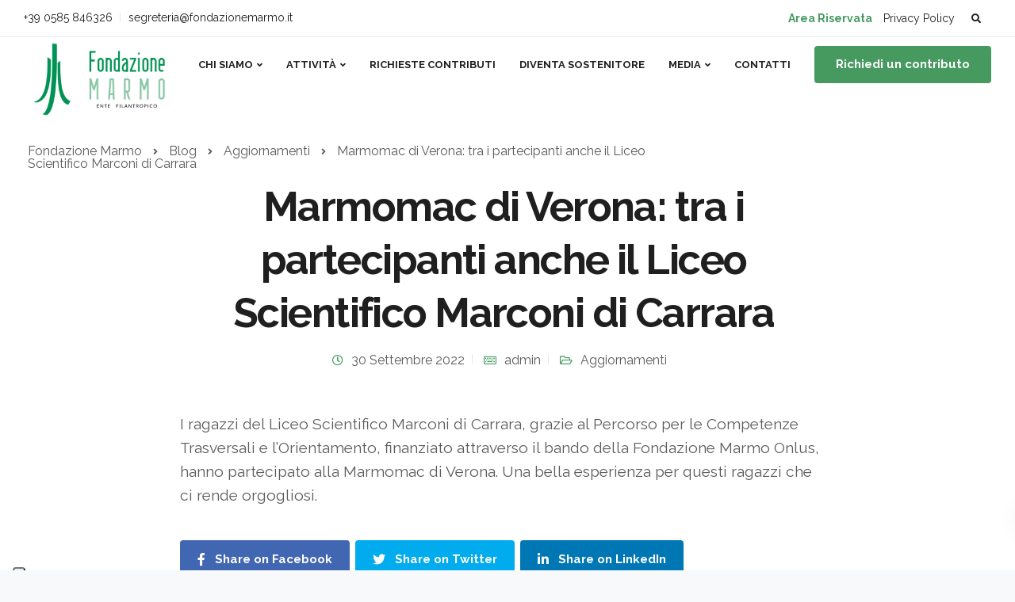

--- FILE ---
content_type: text/html; charset=UTF-8
request_url: https://www.fondazionemarmo.it/marmomac-di-verona-tra-i-partecipanti-anche-il-liceo-scientifico-marconi-di-carrara/
body_size: 19975
content:

<!DOCTYPE html>
<html lang="it-IT">
   <head>
      <meta charset="UTF-8">
      <meta name="viewport" content="width=device-width, initial-scale=1">
      <link rel="profile" href="http://gmpg.org/xfn/11">
      <link rel="pingback" href="https://www.fondazionemarmo.it/xmlrpc.php" />

                        <link href="https://www.fondazionemarmo.it/wp-content/uploads/2021/09/favicon.png" rel="icon">
              
      			<script type="text/javascript" class="_iub_cs_skip">
				var _iub = _iub || {};
				_iub.csConfiguration = _iub.csConfiguration || {};
				_iub.csConfiguration.siteId = "2481183";
				_iub.csConfiguration.cookiePolicyId = "36758433";
			</script>
			<script class="_iub_cs_skip" src="https://cs.iubenda.com/sync/2481183.js"></script>
			<title>Marmomac di Verona: tra i partecipanti anche il Liceo Scientifico Marconi di Carrara &#8211; Fondazione Marmo</title>
<meta name='robots' content='max-image-preview:large' />
<link rel='dns-prefetch' href='//cdn.iubenda.com' />
<link rel='dns-prefetch' href='//fonts.googleapis.com' />
<link rel='preconnect' href='https://fonts.gstatic.com' crossorigin />
<link rel="alternate" type="application/rss+xml" title="Fondazione Marmo &raquo; Feed" href="https://www.fondazionemarmo.it/feed/" />
<link rel="alternate" type="application/rss+xml" title="Fondazione Marmo &raquo; Feed dei commenti" href="https://www.fondazionemarmo.it/comments/feed/" />
<link rel="alternate" title="oEmbed (JSON)" type="application/json+oembed" href="https://www.fondazionemarmo.it/wp-json/oembed/1.0/embed?url=https%3A%2F%2Fwww.fondazionemarmo.it%2Fmarmomac-di-verona-tra-i-partecipanti-anche-il-liceo-scientifico-marconi-di-carrara%2F" />
<link rel="alternate" title="oEmbed (XML)" type="text/xml+oembed" href="https://www.fondazionemarmo.it/wp-json/oembed/1.0/embed?url=https%3A%2F%2Fwww.fondazionemarmo.it%2Fmarmomac-di-verona-tra-i-partecipanti-anche-il-liceo-scientifico-marconi-di-carrara%2F&#038;format=xml" />
<style id='wp-img-auto-sizes-contain-inline-css'>
img:is([sizes=auto i],[sizes^="auto," i]){contain-intrinsic-size:3000px 1500px}
/*# sourceURL=wp-img-auto-sizes-contain-inline-css */
</style>
<link rel='stylesheet' id='bootstrap-css' href='https://www.fondazionemarmo.it/wp-content/themes/fondamarmo/core/assets/css/bootstrap.min.css?ver=3.2' media='all' />
<link rel='stylesheet' id='keydesign-style-css' href='https://www.fondazionemarmo.it/wp-content/themes/fondamarmo/style.css?ver=6.9' media='all' />
<link rel='stylesheet' id='child-style-css' href='https://www.fondazionemarmo.it/wp-content/themes/fondamarmo-child/style.css?ver=6.9' media='all' />
<style id='wp-emoji-styles-inline-css'>

	img.wp-smiley, img.emoji {
		display: inline !important;
		border: none !important;
		box-shadow: none !important;
		height: 1em !important;
		width: 1em !important;
		margin: 0 0.07em !important;
		vertical-align: -0.1em !important;
		background: none !important;
		padding: 0 !important;
	}
/*# sourceURL=wp-emoji-styles-inline-css */
</style>
<style id='wp-block-library-inline-css'>
:root{--wp-block-synced-color:#7a00df;--wp-block-synced-color--rgb:122,0,223;--wp-bound-block-color:var(--wp-block-synced-color);--wp-editor-canvas-background:#ddd;--wp-admin-theme-color:#007cba;--wp-admin-theme-color--rgb:0,124,186;--wp-admin-theme-color-darker-10:#006ba1;--wp-admin-theme-color-darker-10--rgb:0,107,160.5;--wp-admin-theme-color-darker-20:#005a87;--wp-admin-theme-color-darker-20--rgb:0,90,135;--wp-admin-border-width-focus:2px}@media (min-resolution:192dpi){:root{--wp-admin-border-width-focus:1.5px}}.wp-element-button{cursor:pointer}:root .has-very-light-gray-background-color{background-color:#eee}:root .has-very-dark-gray-background-color{background-color:#313131}:root .has-very-light-gray-color{color:#eee}:root .has-very-dark-gray-color{color:#313131}:root .has-vivid-green-cyan-to-vivid-cyan-blue-gradient-background{background:linear-gradient(135deg,#00d084,#0693e3)}:root .has-purple-crush-gradient-background{background:linear-gradient(135deg,#34e2e4,#4721fb 50%,#ab1dfe)}:root .has-hazy-dawn-gradient-background{background:linear-gradient(135deg,#faaca8,#dad0ec)}:root .has-subdued-olive-gradient-background{background:linear-gradient(135deg,#fafae1,#67a671)}:root .has-atomic-cream-gradient-background{background:linear-gradient(135deg,#fdd79a,#004a59)}:root .has-nightshade-gradient-background{background:linear-gradient(135deg,#330968,#31cdcf)}:root .has-midnight-gradient-background{background:linear-gradient(135deg,#020381,#2874fc)}:root{--wp--preset--font-size--normal:16px;--wp--preset--font-size--huge:42px}.has-regular-font-size{font-size:1em}.has-larger-font-size{font-size:2.625em}.has-normal-font-size{font-size:var(--wp--preset--font-size--normal)}.has-huge-font-size{font-size:var(--wp--preset--font-size--huge)}.has-text-align-center{text-align:center}.has-text-align-left{text-align:left}.has-text-align-right{text-align:right}.has-fit-text{white-space:nowrap!important}#end-resizable-editor-section{display:none}.aligncenter{clear:both}.items-justified-left{justify-content:flex-start}.items-justified-center{justify-content:center}.items-justified-right{justify-content:flex-end}.items-justified-space-between{justify-content:space-between}.screen-reader-text{border:0;clip-path:inset(50%);height:1px;margin:-1px;overflow:hidden;padding:0;position:absolute;width:1px;word-wrap:normal!important}.screen-reader-text:focus{background-color:#ddd;clip-path:none;color:#444;display:block;font-size:1em;height:auto;left:5px;line-height:normal;padding:15px 23px 14px;text-decoration:none;top:5px;width:auto;z-index:100000}html :where(.has-border-color){border-style:solid}html :where([style*=border-top-color]){border-top-style:solid}html :where([style*=border-right-color]){border-right-style:solid}html :where([style*=border-bottom-color]){border-bottom-style:solid}html :where([style*=border-left-color]){border-left-style:solid}html :where([style*=border-width]){border-style:solid}html :where([style*=border-top-width]){border-top-style:solid}html :where([style*=border-right-width]){border-right-style:solid}html :where([style*=border-bottom-width]){border-bottom-style:solid}html :where([style*=border-left-width]){border-left-style:solid}html :where(img[class*=wp-image-]){height:auto;max-width:100%}:where(figure){margin:0 0 1em}html :where(.is-position-sticky){--wp-admin--admin-bar--position-offset:var(--wp-admin--admin-bar--height,0px)}@media screen and (max-width:600px){html :where(.is-position-sticky){--wp-admin--admin-bar--position-offset:0px}}

/*# sourceURL=wp-block-library-inline-css */
</style><style id='global-styles-inline-css'>
:root{--wp--preset--aspect-ratio--square: 1;--wp--preset--aspect-ratio--4-3: 4/3;--wp--preset--aspect-ratio--3-4: 3/4;--wp--preset--aspect-ratio--3-2: 3/2;--wp--preset--aspect-ratio--2-3: 2/3;--wp--preset--aspect-ratio--16-9: 16/9;--wp--preset--aspect-ratio--9-16: 9/16;--wp--preset--color--black: #000000;--wp--preset--color--cyan-bluish-gray: #abb8c3;--wp--preset--color--white: #ffffff;--wp--preset--color--pale-pink: #f78da7;--wp--preset--color--vivid-red: #cf2e2e;--wp--preset--color--luminous-vivid-orange: #ff6900;--wp--preset--color--luminous-vivid-amber: #fcb900;--wp--preset--color--light-green-cyan: #7bdcb5;--wp--preset--color--vivid-green-cyan: #00d084;--wp--preset--color--pale-cyan-blue: #8ed1fc;--wp--preset--color--vivid-cyan-blue: #0693e3;--wp--preset--color--vivid-purple: #9b51e0;--wp--preset--gradient--vivid-cyan-blue-to-vivid-purple: linear-gradient(135deg,rgb(6,147,227) 0%,rgb(155,81,224) 100%);--wp--preset--gradient--light-green-cyan-to-vivid-green-cyan: linear-gradient(135deg,rgb(122,220,180) 0%,rgb(0,208,130) 100%);--wp--preset--gradient--luminous-vivid-amber-to-luminous-vivid-orange: linear-gradient(135deg,rgb(252,185,0) 0%,rgb(255,105,0) 100%);--wp--preset--gradient--luminous-vivid-orange-to-vivid-red: linear-gradient(135deg,rgb(255,105,0) 0%,rgb(207,46,46) 100%);--wp--preset--gradient--very-light-gray-to-cyan-bluish-gray: linear-gradient(135deg,rgb(238,238,238) 0%,rgb(169,184,195) 100%);--wp--preset--gradient--cool-to-warm-spectrum: linear-gradient(135deg,rgb(74,234,220) 0%,rgb(151,120,209) 20%,rgb(207,42,186) 40%,rgb(238,44,130) 60%,rgb(251,105,98) 80%,rgb(254,248,76) 100%);--wp--preset--gradient--blush-light-purple: linear-gradient(135deg,rgb(255,206,236) 0%,rgb(152,150,240) 100%);--wp--preset--gradient--blush-bordeaux: linear-gradient(135deg,rgb(254,205,165) 0%,rgb(254,45,45) 50%,rgb(107,0,62) 100%);--wp--preset--gradient--luminous-dusk: linear-gradient(135deg,rgb(255,203,112) 0%,rgb(199,81,192) 50%,rgb(65,88,208) 100%);--wp--preset--gradient--pale-ocean: linear-gradient(135deg,rgb(255,245,203) 0%,rgb(182,227,212) 50%,rgb(51,167,181) 100%);--wp--preset--gradient--electric-grass: linear-gradient(135deg,rgb(202,248,128) 0%,rgb(113,206,126) 100%);--wp--preset--gradient--midnight: linear-gradient(135deg,rgb(2,3,129) 0%,rgb(40,116,252) 100%);--wp--preset--font-size--small: 13px;--wp--preset--font-size--medium: 20px;--wp--preset--font-size--large: 36px;--wp--preset--font-size--x-large: 42px;--wp--preset--spacing--20: 0.44rem;--wp--preset--spacing--30: 0.67rem;--wp--preset--spacing--40: 1rem;--wp--preset--spacing--50: 1.5rem;--wp--preset--spacing--60: 2.25rem;--wp--preset--spacing--70: 3.38rem;--wp--preset--spacing--80: 5.06rem;--wp--preset--shadow--natural: 6px 6px 9px rgba(0, 0, 0, 0.2);--wp--preset--shadow--deep: 12px 12px 50px rgba(0, 0, 0, 0.4);--wp--preset--shadow--sharp: 6px 6px 0px rgba(0, 0, 0, 0.2);--wp--preset--shadow--outlined: 6px 6px 0px -3px rgb(255, 255, 255), 6px 6px rgb(0, 0, 0);--wp--preset--shadow--crisp: 6px 6px 0px rgb(0, 0, 0);}:where(.is-layout-flex){gap: 0.5em;}:where(.is-layout-grid){gap: 0.5em;}body .is-layout-flex{display: flex;}.is-layout-flex{flex-wrap: wrap;align-items: center;}.is-layout-flex > :is(*, div){margin: 0;}body .is-layout-grid{display: grid;}.is-layout-grid > :is(*, div){margin: 0;}:where(.wp-block-columns.is-layout-flex){gap: 2em;}:where(.wp-block-columns.is-layout-grid){gap: 2em;}:where(.wp-block-post-template.is-layout-flex){gap: 1.25em;}:where(.wp-block-post-template.is-layout-grid){gap: 1.25em;}.has-black-color{color: var(--wp--preset--color--black) !important;}.has-cyan-bluish-gray-color{color: var(--wp--preset--color--cyan-bluish-gray) !important;}.has-white-color{color: var(--wp--preset--color--white) !important;}.has-pale-pink-color{color: var(--wp--preset--color--pale-pink) !important;}.has-vivid-red-color{color: var(--wp--preset--color--vivid-red) !important;}.has-luminous-vivid-orange-color{color: var(--wp--preset--color--luminous-vivid-orange) !important;}.has-luminous-vivid-amber-color{color: var(--wp--preset--color--luminous-vivid-amber) !important;}.has-light-green-cyan-color{color: var(--wp--preset--color--light-green-cyan) !important;}.has-vivid-green-cyan-color{color: var(--wp--preset--color--vivid-green-cyan) !important;}.has-pale-cyan-blue-color{color: var(--wp--preset--color--pale-cyan-blue) !important;}.has-vivid-cyan-blue-color{color: var(--wp--preset--color--vivid-cyan-blue) !important;}.has-vivid-purple-color{color: var(--wp--preset--color--vivid-purple) !important;}.has-black-background-color{background-color: var(--wp--preset--color--black) !important;}.has-cyan-bluish-gray-background-color{background-color: var(--wp--preset--color--cyan-bluish-gray) !important;}.has-white-background-color{background-color: var(--wp--preset--color--white) !important;}.has-pale-pink-background-color{background-color: var(--wp--preset--color--pale-pink) !important;}.has-vivid-red-background-color{background-color: var(--wp--preset--color--vivid-red) !important;}.has-luminous-vivid-orange-background-color{background-color: var(--wp--preset--color--luminous-vivid-orange) !important;}.has-luminous-vivid-amber-background-color{background-color: var(--wp--preset--color--luminous-vivid-amber) !important;}.has-light-green-cyan-background-color{background-color: var(--wp--preset--color--light-green-cyan) !important;}.has-vivid-green-cyan-background-color{background-color: var(--wp--preset--color--vivid-green-cyan) !important;}.has-pale-cyan-blue-background-color{background-color: var(--wp--preset--color--pale-cyan-blue) !important;}.has-vivid-cyan-blue-background-color{background-color: var(--wp--preset--color--vivid-cyan-blue) !important;}.has-vivid-purple-background-color{background-color: var(--wp--preset--color--vivid-purple) !important;}.has-black-border-color{border-color: var(--wp--preset--color--black) !important;}.has-cyan-bluish-gray-border-color{border-color: var(--wp--preset--color--cyan-bluish-gray) !important;}.has-white-border-color{border-color: var(--wp--preset--color--white) !important;}.has-pale-pink-border-color{border-color: var(--wp--preset--color--pale-pink) !important;}.has-vivid-red-border-color{border-color: var(--wp--preset--color--vivid-red) !important;}.has-luminous-vivid-orange-border-color{border-color: var(--wp--preset--color--luminous-vivid-orange) !important;}.has-luminous-vivid-amber-border-color{border-color: var(--wp--preset--color--luminous-vivid-amber) !important;}.has-light-green-cyan-border-color{border-color: var(--wp--preset--color--light-green-cyan) !important;}.has-vivid-green-cyan-border-color{border-color: var(--wp--preset--color--vivid-green-cyan) !important;}.has-pale-cyan-blue-border-color{border-color: var(--wp--preset--color--pale-cyan-blue) !important;}.has-vivid-cyan-blue-border-color{border-color: var(--wp--preset--color--vivid-cyan-blue) !important;}.has-vivid-purple-border-color{border-color: var(--wp--preset--color--vivid-purple) !important;}.has-vivid-cyan-blue-to-vivid-purple-gradient-background{background: var(--wp--preset--gradient--vivid-cyan-blue-to-vivid-purple) !important;}.has-light-green-cyan-to-vivid-green-cyan-gradient-background{background: var(--wp--preset--gradient--light-green-cyan-to-vivid-green-cyan) !important;}.has-luminous-vivid-amber-to-luminous-vivid-orange-gradient-background{background: var(--wp--preset--gradient--luminous-vivid-amber-to-luminous-vivid-orange) !important;}.has-luminous-vivid-orange-to-vivid-red-gradient-background{background: var(--wp--preset--gradient--luminous-vivid-orange-to-vivid-red) !important;}.has-very-light-gray-to-cyan-bluish-gray-gradient-background{background: var(--wp--preset--gradient--very-light-gray-to-cyan-bluish-gray) !important;}.has-cool-to-warm-spectrum-gradient-background{background: var(--wp--preset--gradient--cool-to-warm-spectrum) !important;}.has-blush-light-purple-gradient-background{background: var(--wp--preset--gradient--blush-light-purple) !important;}.has-blush-bordeaux-gradient-background{background: var(--wp--preset--gradient--blush-bordeaux) !important;}.has-luminous-dusk-gradient-background{background: var(--wp--preset--gradient--luminous-dusk) !important;}.has-pale-ocean-gradient-background{background: var(--wp--preset--gradient--pale-ocean) !important;}.has-electric-grass-gradient-background{background: var(--wp--preset--gradient--electric-grass) !important;}.has-midnight-gradient-background{background: var(--wp--preset--gradient--midnight) !important;}.has-small-font-size{font-size: var(--wp--preset--font-size--small) !important;}.has-medium-font-size{font-size: var(--wp--preset--font-size--medium) !important;}.has-large-font-size{font-size: var(--wp--preset--font-size--large) !important;}.has-x-large-font-size{font-size: var(--wp--preset--font-size--x-large) !important;}
/*# sourceURL=global-styles-inline-css */
</style>

<style id='classic-theme-styles-inline-css'>
/*! This file is auto-generated */
.wp-block-button__link{color:#fff;background-color:#32373c;border-radius:9999px;box-shadow:none;text-decoration:none;padding:calc(.667em + 2px) calc(1.333em + 2px);font-size:1.125em}.wp-block-file__button{background:#32373c;color:#fff;text-decoration:none}
/*# sourceURL=/wp-includes/css/classic-themes.min.css */
</style>
<link rel='stylesheet' id='contact-form-7-css' href='https://www.fondazionemarmo.it/wp-content/plugins/contact-form-7/includes/css/styles.css?ver=6.1.4' media='all' />
<link rel='stylesheet' id='kd_addon_style-css' href='https://www.fondazionemarmo.it/wp-content/plugins/keydesign-addon/assets/css/kd_vc_front.css?ver=6.9' media='all' />
<style id='kd_addon_style-inline-css'>
.tt_button:hover .iconita,.tt_button.second-style .iconita,#single-page #comments input[type="submit"]:hover,.tt_button.tt_secondary_button,.tt_button.tt_secondary_button .iconita,.team-carousel .owl-item .team-member.design-creative .team-socials a,.es-accordion .es-time,.content-area .vc_grid-filter>.vc_grid-filter-item.vc_active>span,.content-area .vc_grid-filter>.vc_grid-filter-item:hover>span,.format-quote .entry-wrapper:before,.large-counter .kd_counter_units,.footer_widget .redux-social-media-list i,#single-page .bbp-login-form .user-submit:hover,.menubar #main-menu .navbar-nav .mega-menu.menu-item-has-children .dropdown > a,.key-icon-box .ib-link a,#popup-modal .close:hover,body.maintenance-mode .container h2,blockquote:before,.port-prev.tt_button,.port-next.tt_button,.upper-footer .socials-widget a:hover .fab,.woocommerce .woocommerce-form-login .button:hover,.footer_widget ul a:hover,.side-content-text ul li:before,span.bbp-admin-links a:hover,#bbpress-forums #bbp-single-user-details #bbp-user-navigation a:hover,.vc_grid-item-mini .vc_gitem-post-data.vc_gitem-post-data-source-post_date div:before,.vc_grid-item-mini .vc_gitem-post-data.vc_gitem-post-data-source-post_author a:before,.vc_grid-item-mini .blog-detailed-grid .vc_btn3-container:hover a,.feature-sections-wrapper .feature-sections-tabs .nav-tabs a:hover,.topbar-lang-switcher ul li a:hover span,.feature-sections-wrapper .feature-sections-tabs .nav-tabs li.active a,.owl-nav div:hover,div.bbp-breadcrumb a:hover,#bbpress-forums div.bbp-topic-author a.bbp-author-name,#bbpress-forums div.bbp-reply-author a.bbp-author-name,.kd_pie_chart .pc_percent_container,.kd_pie_chart .kd-piechart-icon,.woocommerce .checkout_coupon .button:hover:hover,.woocommerce-page #payment #place_order:hover,.team-member.design-minimal .team-socials a,.woocommerce-cart #single-page table.cart .button:hover,.woocommerce-cart #single-page table.cart .button[name=update_cart]:hover,.woocommerce-account #single-page .woocommerce-Button[name=save_account_details]:hover,.woocommerce-account #single-page .woocommerce-message .woocommerce-Button:hover,.wpb-js-composer .vc_tta-container .vc_tta-color-white.vc_tta-style-modern .vc_tta-tab.vc_active a,.team-member.design-two:hover .team-socials .fab:hover,.team-member.design-two .team-socials .fab:hover,#single-page .return-to-shop a:hover,.woocommerce-error a,.woocommerce-info a,.woocommerce-message a,.woocommerce-cart .wc-proceed-to-checkout a.checkout-button:hover,.navbar-nav li.dropdown:hover .dropdown-menu:hover li a:hover,.woocommerce ul.products li.product h2:hover,.keydesign-cart .buttons .btn,.woocommerce .keydesign-cart .buttons .btn,.woocommerce #payment #place_order:hover,.woocommerce-page #payment #place_order:hover,.portfolio-meta.share-meta .fab:hover,.woocommerce-account #single-page .woocommerce-Button:hover,.woocommerce #respond input#submit:hover,.woocommerce-page ul.products li.product.woo-minimal-style .button:hover,.woocommerce-page ul.products li.product.woo-minimal-style .added_to_cart:hover,.blog_widget ul li a:hover,#posts-content .entry-meta a:hover,.breadcrumbs a:hover,.woocommerce a.button:hover,.keydesign-cart:hover .cart-icon,#comments input[type="submit"]:hover,.search-submit:hover,.blog-single-content .tags a,.lower-footer a:hover,#posts-content .post .blog-single-title a:hover,#posts-content.blog-minimal-list .blog-single-title a:hover,#posts-content.blog-img-left-list .blog-single-title a:hover,.socials-widget a:hover .fab,.socials-widget a:hover,#customizer .leadengine-tooltip,.footer_widget .menu li a:hover,.row .vc_toggle_size_md.vc_toggle_simple .vc_toggle_title:hover h4,#single-page .single-page-content .widget ul li a:hover,#comments .reply a:hover,#comments .comment-meta a:hover,#kd-slider .secondary_slider,#single-page .single-page-content .widget ul li.current-menu-item a,.team-socials .fab:hover,#posts-content .post .tt_button:hover i,#posts-content .post .tt_button:hover,.topbar-socials a:hover .fab,.pricing .pricing-price,.pricing-table .tt_button,.topbar-phone .iconsmind-Telephone ,.topbar-email .iconsmind-Mail,.modal-content-contact .key-icon-box .service-heading a:hover,.pricing-table.active .tt_button:hover,.footer-business-content a:hover,.vc_grid-item-mini .vc_gitem-zone .vc_btn3.vc_btn3-style-custom,.star-rating span,.es-accordion .es-heading h4 a:hover,.keydesign-cart ul.product_list_widget .cart-item:hover,.woocommerce .keydesign-cart ul.product_list_widget .cart-item:hover,#customizer .options a:hover i,.woocommerce .price_slider_wrapper .price_slider_amount .button,#customizer .options a:hover,#single-page input[type="submit"]:hover,#posts-content .post input[type="submit"]:hover,.active .pricing-option i,#comments .reply a:hover,.meta-content .tags a:hover,.navigation.pagination .next,.woocommerce-cart#single-page table.cart .product-name a:hover,.navigation.pagination .prev,.woocommerce span.onsale,.product_meta a:hover,.tags a:hover,.tagcloud a:hover,.tt_button.second-style,.lower-footer .pull-right a:hover,.woocommerce-review-link:hover,.upper-footer .modal-menu-item,.kd_pie_chart .pc-link a:hover,.vc_grid-item-mini .vc_gitem_row .vc_gitem-col h4:hover,.fa,.fab,.fad,.fal,.far,.fas,.wpcf7 .wpcf7-submit:hover,.contact .wpcf7-response-output,.video-bg .secondary-button:hover,#headerbg li a.active,#headerbg li a.active:hover,.footer-nav a:hover ,.wpb_wrapper .menu a:hover ,.text-danger,.blog_widget ul li a:before,.pricing i,.content-area .vc_grid .vc_gitem-zone-c .vc_general,code,#single-page .single-page-content ul li:before,.subscribe-form header .wpcf7-submit,#posts-content .page-content ul li:before,.chart-content .nc-icon-outline,.chart,.row .vc_custom_heading a:hover,.secondary-button-inverse,.primary-button.button-inverse:hover,.primary-button,a,.woocommerce-account #single-page .woocommerce-Button:hover,.kd-process-steps .pss-step-number span,.navbar-default .navbar-nav .active > a,.navbar-default.navbar-shrink .nav li.active > a,.pss-link a:hover,.woocommerce-cart #single-page .cart_totals table td,.kd_number_string,.featured_content_parent .active-elem h4,.testimonials.slider .tt-container:before,.tt_button:hover,#wrapper .woocommerce-message .button:hover,.woocommerce-message .button:hover,.nc-icon-outline,.woocommerce ul.products li.product h3:hover,.wpb_text_column ol>li:before,.wpb_text_column ul>li:before,.key-icon-box .ib-link a:hover {color: #469A60;}.pricing-table.DetailedStyle .pricing .pricing-price {color: #469A60!important;}.kd-process-steps.process-checkbox-template .pss-item:before,.kd-process-steps.process-checkbox-template,.kd-separator,.kd-separator .kd-separator-line {border-color: #469A60;}#single-page .bbp-login-form .user-submit,.bbpress #user-submit,.gform_wrapper .gform_footer input.button,.gform_wrapper .gform_footer input[type=submit],input[type="button"].ninja-forms-field,.modal-content-inner .wpcf7-submit:hover,.searchform #searchsubmit,#kd-slider,.kd-contact-form.light_background .wpcf7 .wpcf7-submit,.footer-newsletter-form .wpcf7 .wpcf7-submit,.kd_progressbarfill,.phone-wrapper,.wpb_wrapper #loginform .button,.woocommerce input.button,.woocommerce-account #single-page .woocommerce-Button,.testimonial-cards .center .tcards_message,.email-wrapper,.woocommerce ul.products li.product .added_to_cart:hover,.footer-business-info.footer-socials a:hover,#comments input[type="submit"],.parallax.with-overlay:after,.content-area .vc_grid-filter>.vc_grid-filter-item span:after,.tt_button.tt_secondary_button:hover,.pricing-table .tt_button:hover,.tt_button.second-style:hover,.pricing-table.active .tt_button,#customizer .screenshot a,.heading-separator,.port-prev.tt_button:hover,.port-next.tt_button:hover,.owl-buttons div:hover,.row .vc_toggle_default .vc_toggle_icon,.row .vc_toggle_default .vc_toggle_icon::after,.row .vc_toggle_default .vc_toggle_icon::before,.woocommerce #respond input#submit,.woocommerce a.button,.woocommerce nav.woocommerce-pagination ul li a:hover,.upper-footer .modal-menu-item:hover,.contact-map-container .toggle-map,.portfolio-item .portfolio-content,.tt_button,.owl-dot span,.woocommerce a.remove:hover,.pricing .secondary-button.secondary-button-inverse:hover,.with-overlay .parallax-overlay,.secondary-button.secondary-button-inverse:hover,.secondary-button,#kd-slider .bullet-bar.tparrows,.primary-button.button-inverse,#posts-content .post input[type="submit"],.btn-xl,.with-overlay,.vc_grid-item-mini .vc_gitem-zone .vc_btn3.vc_btn3-style-custom:hover,.woocommerce #wrapper .price_slider_wrapper .ui-slider-horizontal .ui-slider-range,.separator,.woocommerce button.button,.cb-container.cb_main_color:hover,.keydesign-cart .buttons .btn:hover,.woocommerce .keydesign-cart .buttons .btn:hover,.woocommerce ul.products li.product .button:hover,#single-page #comments input[type="submit"]:hover,.contact-map-container .toggle-map:hover,.wpcf7 .wpcf7-submit:hover,.owl-dot span,.features-tabs .tab.active,.content-area .vc_grid .vc-gitem-zone-height-mode-auto.vc_gitem-zone.vc_gitem-zone-a:before,.row .vc_toggle_simple .vc_toggle_title:hover .vc_toggle_icon::after,.row .vc_toggle_simple .vc_toggle_title:hover .vc_toggle_icon::before,.wpcf7 .wpcf7-submit,.navigation.pagination .next:hover,#single-page .vc_col-sm-3 .wpcf7 .wpcf7-submit,.kd-spinner:before,.content-area .vc_grid .vc_gitem-zone-c .vc_general:hover,.content-area .vc_grid-item-mini .vc_gitem-animate-fadeIn .vc_gitem-zone.vc_gitem-zone-a:before,.keydesign-cart .badge,div.wpcf7 .wpcf7-form .ajax-loader,#bbp_search_submit,.woocommerce .price_slider_wrapper .ui-slider .ui-slider-handle,.navigation.pagination .prev:hover,.kd-price-switch input:checked + .price-slider {background-color: #469A60;}#single-page .bbp-login-form .user-submit,#single-page #comments input[type="submit"]:hover,.navigation.pagination .next,.navigation.pagination .prev,.upper-footer .modal-menu-item,.wpcf7 .wpcf7-submit:hover,.tt_button,.navigation.pagination .next,.navigation.pagination .prev,.woocommerce ul.products li.product .button:hover,.woocommerce .price_slider_wrapper .ui-slider .ui-slider-handle,.pricing.active,.vc_grid-item-mini .vc_gitem-zone .vc_btn3.vc_btn3-style-custom,.primary-button.button-inverse:hover,.primary-button.button-inverse,.keydesign-cart .buttons .btn,.woocommerce .keydesign-cart .buttons .btn,.wpcf7 .wpcf7-submit,.wpb_wrapper #loginform .button,.owl-buttons div:hover,.woocommerce button.button,.woocommerce a.button,.content-area .vc_grid .vc_gitem-zone-c .vc_general,#commentform #submit,.woocommerce ul.products li.product .added_to_cart,.woocommerce input.button,.owl-dot.active span,.owl-dot:hover span {border: 2px solid #469A60;}div.wpcf7 .wpcf7-form .ajax-loader {border: 5px solid #469A60;}.modal-content-inner:before{border-right: 12px solid #469A60;}.page-404 .tt_button,#wrapper .widget-title,.blockquote-reverse,.testimonials.slider.owl-dot.active span,.tags a:hover,.tagcloud a:hover,.contact-map-container .toggle-map:hover,.navigation.pagination .next:hover,.navigation.pagination .prev:hover,.contact .wpcf7-response-output,.video-bg .secondary-button,#single-page .single-page-content .widget .widgettitle,.image-bg .secondary-button,.contact .wpcf7-form-control-wrap textarea.wpcf7-form-control:focus,.contact .wpcf7-form-control-wrap input.wpcf7-form-control:focus,.team-member-down:hover .triangle,.team-member:hover .triangle,.features-tabs .tab.active:after,.tabs-image-left.features-tabs .tab.active:after,.secondary-button-inverse,.wpb-js-composer .vc_tta-container .vc_tta.vc_tta-style-classic .vc_tta-tabs-container .vc_tta-tabs-list li.vc_active a,.vc_separator .vc_sep_holder .vc_sep_line {border-color: #469A60;}.testimonial-cards .center .tcards_message:before {border-color: transparent transparent #469A60 #469A60;}.testimonial-cards .center .author-bottom .tcards_message:before {border-color: #469A60 transparent transparent #469A60;}.testimonial-cards .center .author-top .tcards_message:before {border-color: transparent transparent #469A60 #469A60;}.wpb-js-composer .vc_tta-container.vc_tta-tabs.vc_tta-tabs-position-left .vc_tta-tab:before {border-right: 9px solid #469A60;}.wpb-js-composer .vc_tta-container .vc_tta.vc_tta-style-classic .vc_tta-tabs-container .vc_tta-tabs-list li:before {border-top: 9px solid #469A60;}.tt_button.btn_secondary_color.tt_secondary_button:hover,.tt_button.btn_secondary_color {background-color: #FFFFFF;}.tt_button.btn_secondary_color.tt_secondary_button,.tt_button.btn_secondary_color:hover {color: #FFFFFF;}.tt_button.btn_secondary_color {border: 2px solid #FFFFFF;}h1,h2,h3,h4,h5,.wp-block-search .wp-block-search__label,.kd_progress_bar .kd_progb_head .kd-progb-title h4,.wpb-js-composer .vc_tta-container .vc_tta.vc_tta-style-classic .vc_tta-tabs-container .vc_tta-tabs-list li a:hover,.es-accordion .es-heading h4 a,.wpb-js-composer .vc_tta-color-white.vc_tta-style-modern .vc_tta-tab>a:hover,#comments .fn,#comments .fn a,.portfolio-block h4,.rw-author-details h4,.testimonials.slider .author,.vc_grid-item-mini .vc_gitem_row .vc_gitem-col h4,.navbar-default.navbar-shrink .nav li a,.team-content h5,.key-icon-box .service-heading,#wp-calendar caption,.post a:hover,.kd_pie_chart .kd_pc_title,.kd_pie_chart .pc-link a,.testimonials .tt-content h4,.kd-photobox .phb-content h4,.kd-process-steps .pss-text-area h4,.widget-title,.kd-promobox .prb-content h4,.bp-content h4,.reply-title,.product_meta,.blog-header .section-heading,.testimonial-cards .tcards-title,.testimonial-cards .tcards_header .tcards-name,.woocommerce-result-count,.pss-link a,.navbar-default .nav li a,.logged-in .navbar-nav a,.navbar-nav .menu-item a,.woocommerce table.shop_attributes th,.portfolio-block strong,.keydesign-cart .nc-icon-outline-cart,.subscribe input[type="submit"],.es-accordion .es-speaker-container .es-speaker-name,.pricing-title,.woocommerce div.product .woocommerce-tabs ul.tabs li.active a,.woocommerce-cart#single-page table.cart .product-name a,.wpb-js-composer .vc_tta-container .vc_tta-color-white.vc_tta-style-modern .vc_tta-tab>a,.rw_rating .rw-title,.group_table .label,.cb-container.cb_transparent_color:hover .cb-heading,.app-gallery .ag-section-desc h4,.single-post .wpb_text_column strong,.owl-buttons div,#single-page .single-page-content .widget ul li a,.modal-content-contact .key-icon-box .service-heading a,.woocommerce-ordering select,.woocommerce div.product .woocommerce-tabs .panel #reply-title,.page-404 .section-subheading,.showcoupon:hover,.pricing-table.DetailedStyle .pricing .pricing-price,.pricing-table .pricing-img i,.navbar-default .navbar-nav > li > a:hover,.testimonials.slider.with-image .tt-container h6,.socials-widget a:hover .fa,.socials-widget a:hover,.owl-nav div,#comments label,.author-box-wrapper .author-name h6,.keydesign-cart .empty-cart,.play-video .fa-play,.author-website,.post-link:hover,#comments .reply a:hover,.author-desc-wrapper a:hover,.blog-single-content .tags a:hover,.wpb-js-composer .vc_tta-container .vc_tta.vc_tta-style-classic .vc_tta-tabs-container .vc_tta-tabs-list li a:hover,.wpb-js-composer .vc_tta-container .vc_tta.vc_tta-style-classic .vc_tta-tabs-container .vc_tta-tabs-list li.vc_active a,.woocommerce #coupon_code,.woocommerce .quantity .qty,.kd-price-block .pb-content-wrap .pb-pricing-wrap,.blog-single-title a,.topbar-phone a:hover,.topbar-email a:hover,.woocommerce-page ul.products li.product.woo-minimal-style .added_to_cart,.woocommerce-page ul.products li.product.woo-minimal-style .button,.woocommerce nav.woocommerce-pagination ul li span.current,#menu-topbar-menu li a:hover,.navbar-topbar li a:hover,.fa.toggle-search:hover,.business-info-header .fa,.tt_secondary_button.tt_third_button:hover,.tt_secondary_button.tt_third_button:hover i,.keydesign-cart .subtotal,#single-page p.cart-empty,blockquote cite,.woocommerce div.product p.price,.woocommerce div.product span.price,.cta-icon i,.wpcf7-form label,.upper-footer .wpcf7-form-control-wrap textarea,.upper-footer .wpcf7-form-control-wrap input,body.maintenance-mode .kd-countdown,.mobile-cart .keydesign-cart,body.woocommerce-page .entry-header .section-heading,.feature-sections-wrapper .feature-sections-tabs .nav-tabs a,.team-member.design-minimal .team-socials a:hover,.key-icon-box .ib-link a:hover,.feature-sections-wrapper .side-content-wrapper .simple-link:hover,.woocommerce ul.products li.product .price,.vc_toggle_simple .vc_toggle_title .vc_toggle_icon::after,.vc_toggle_simple .vc_toggle_title .vc_toggle_icon::before,.testimonials .tt-content .content,.team-link a:hover,.key-reviews .rw-link a:hover,.tcards-link a:hover,.testimonial-cards .center .tcards_message .tcards-link a:hover,.kd-photobox .phb-simple-link:hover {color: #1f1f1f;}.ib-link.iconbox-main-color a:hover{color: #1f1f1f;}.vc_toggle.vc_toggle_default .vc_toggle_icon,.row .vc_toggle_size_md.vc_toggle_default .vc_toggle_title .vc_toggle_icon:before,.row .vc_toggle_size_md.vc_toggle_default .vc_toggle_title .vc_toggle_icon:after,.searchform #searchsubmit:hover,#kd-slider .bullet-bar.tparrows:hover {background-color: #1f1f1f;}.kd_counter_number:after {background-color: #5b5b5b;}.cb-container.cb_transparent_color:hover .cb-text-area p {color: #5b5b5b;}.footer-newsletter-form .wpcf7-form .wpcf7-email,.footer-business-info.footer-socials a,.upper-footer {background-color: #121212;}.upper-footer {border-color:#121212;}.footer-business-info,.lower-footer {background-color: #0C0C0C;}.upper-footer .textwidget,.lower-footer {border-color:#0C0C0C;}.lower-footer,.upper-footer,.upper-footer .socials-widget i {color:#EAEAEA;}.upper-footer .widget-title,.upper-footer .modal-menu-item {color:#FFFFFF;}.upper-footer .widget-title,.upper-footer #wp-calendar caption,.footer_widget .menu li a,ul li.cat-item a,.footer-nav-menu .navbar-footer li a,.lower-footer span,.lower-footer a {}.transparent-navigation .navbar.navbar-default.navbar-shrink .topbar-lang-switcher ul:not(:hover) li a,.transparent-navigation .navbar.navbar-default.navbar-shrink .topbar-menu-search .fa.toggle-search,.transparent-navigation .navbar.navbar-default.navbar-shrink #menu-topbar-menu li a,.transparent-navigation .navbar.navbar-default.navbar-shrink .navbar-topbar li a,.transparent-navigation .navbar.navbar-default.navbar-shrink .topbar-phone .iconsmind-Telephone,.transparent-navigation .navbar.navbar-default.navbar-shrink .topbar-email .iconsmind-Mail,.transparent-navigation .navbar.navbar-default.navbar-shrink .topbar-phone a,.transparent-navigation .navbar.navbar-default.navbar-shrink .topbar-email a,.topbar-lang-switcher ul li a,.cart-icon-container,.topbar-lang-switcher,.topbar-menu,.topbar-search,.topbar-phone .iconsmind-Telephone,.topbar-email .iconsmind-Mail,.navbar.navbar-default .topbar-phone a,.navbar.navbar-default .topbar-email a {color: #1F1F1F !important;}.topbar-lang-switcher ul li a:hover span,.topbar-menu-search .keydesign-cart a:hover,.topbar-search .fa.toggle-search:hover,#menu-topbar-menu a:hover,.navbar-topbar a:hover,.transparent-navigation .navbar.navbar-default .topbar-phone a:hover,.transparent-navigation .navbar.navbar-default .topbar-email a:hover,.navbar.navbar-default .topbar-phone a:hover,.navbar.navbar-default .topbar-email a:hover {color: #469A60 !important;}.navbar.navbar-default.contained .container,.navbar.navbar-default .menubar,.navbar.navbar-default.navbar-shrink.fixed-menu,.keydesign-cart .keydesign-cart-dropdown,.navbar.navbar-default .dropdown-menu,.navbar.navbar-default {background-color: #FFFFFF !important;}@media (min-width: 960px) {.transparent-navigation .navbar.navbar-default,.transparent-navigation .navbar.navbar-default .container,.transparent-navigation .navbar.navbar-default.contained,.transparent-navigation .navbar .topbar,.transparent-navigation .navbar .menubar {background-color: transparent !important;border: none !important;}.transparent-navigation #menu-topbar-menu li a,.transparent-navigation .navbar-topbar li a,.transparent-navigation .topbar-phone .iconsmind-Telephone,.transparent-navigation .topbar-email .iconsmind-Mail,.transparent-navigation .navbar.navbar-default:not(.navbar-shrink) .topbar-socials a .fab,.transparent-navigation .navbar.navbar-default .topbar-phone a,.transparent-navigation .navbar.navbar-default .topbar-email a,.transparent-navigation .topbar-lang-switcher ul,.transparent-navigation .topbar-lang-switcher ul:not(:hover) li a,.transparent-navigation .topbar-menu-search .fa.toggle-search,.transparent-navigation .navbar.navbar-default .menubar .navbar-nav a,.transparent-navigation .keydesign-cart .cart-icon,.transparent-navigation .keydesign-cart .badge,.transparent-navigation #logo .logo {color: #FFFFFF !important;}}.keydesign-cart .keydesign-cart-dropdown,#main-menu .navbar-nav.navbar-shrink .menu-item-has-children .dropdown-menu,.navbar-nav.navbar-shrink .menu-item-has-children .dropdown-menu,.navbar.navbar-default.navbar-shrink .keydesign-cart .keydesign-cart-dropdown,.navbar.navbar-default.navbar-shrink .dropdown-menu,.navbar.navbar-default.navbar-shrink.contained .container,body:not(.transparent-navigation) .navbar.navbar-default.contained .container,.navbar.navbar-default.navbar-shrink .menubar {background-color: #FFFFFF !important;}.navbar-default .menu-item-has-children .mobile-dropdown,.navbar-default .menu-item-has-children:hover .dropdown-menu .dropdown:before,.navbar.navbar-default .mobile-cart .keydesign-cart .cart-icon,.keydesign-cart .nc-icon-outline-cart,.transparent-navigation .navbar.navbar-default .menubar .navbar-nav .dropdown-menu a,.navbar.navbar-default .menubar .navbar-nav a {color: #1F1F1F !important;}.navbar-default .navbar-toggle .icon-bar {background-color: #1F1F1F !important;}.navbar-default.navbar-shrink .navbar-toggle .icon-bar {background-color: #1F1F1F !important;}.navbar-default.navbar-shrink .menu-item-has-children .mobile-dropdown,.navbar-default.navbar-shrink .menu-item-has-children:hover .dropdown-menu .dropdown:before,.keydesign-cart ul.product_list_widget .subtotal,.transparent-navigation .navbar-shrink#logo .logo,.transparent-navigation .topbar-menu-search .fa.toggle-search.fa-times,#main-menu .navbar-nav.navbar-shrink .menu-item-has-children .mobile-dropdown,#main-menu .navbar-nav.navbar-shrink .menu-item-has-children:hover .dropdown-menu .dropdown:before,#main-menu .navbar-nav.navbar-shrink .menu-item-has-children .dropdown-menu a,.keydesign-cart ul.product_list_widget .cart-item,.transparent-navigation .navbar.navbar-default.navbar-shrink .menubar .navbar-nav .dropdown-menu a,.navbar.navbar-default.navbar-shrink .keydesign-cart .keydesign-cart-dropdown,.navbar.navbar-default.navbar-shrink .keydesign-cart .nc-icon-outline-cart,.navbar.navbar-default.navbar-shrink .menubar .navbar-nav a,.navbar.navbar-default.navbar-shrink .keydesign-cart .cart-icon {color: #1F1F1F !important;}body:not(.transparent-navigation) .navbar.navbar-default .menubar .navbar-nav li.active > a,.navbar.navbar-default .navbar-nav a:hover {color: #469A60 !important;}.menubar #main-menu .navbar-nav .mega-menu.menu-item-has-children .dropdown > a,.keydesign-cart ul.product_list_widget .cart-item:hover,.navbar-default.navbar-shrink .nav li.active a,#main-menu .navbar-nav .menu-item-has-children .dropdown-menu a:hover,.navbar-nav .menu-item-has-children .dropdown-menu a:hover,body:not(.transparent-navigation) .navbar.navbar-default .menubar .navbar-nav li.active > a,.navbar.navbar-default.navbar-shrink .navbar-nav a:hover {color: #469A60 !important;}#logo .logo {color: #1f1f1f;}.transparent-navigation .navbar-shrink #logo .logo,.navbar-shrink #logo .logo {color: #1f1f1f !important;}body,.box,.cb-text-area p {color: #5b5b5b;font-family: Raleway;font-size: 16px;line-height: 16px;}.key-icon-box a p:not(.ib-link) {color: #5b5b5b;}.container #logo .logo {}.container h1 {font-weight: 700;font-family: Raleway;}.container h2,#popup-modal .modal-content h2 {font-weight: 500;font-family: Raleway;font-size: 42px;line-height: 52px;}.container h3 {font-weight: 500;font-family: Raleway;}.container h4,.kd-photobox .phb-content h4,.content-area .vc_grid-item-mini .vc_gitem_row .vc_gitem-col h4 {font-weight: 400;font-family: Raleway;font-size: 22px;line-height: 29px;text-transform: none;}.container h5 {font-weight: 400;font-family: Raleway;}.container h6,.key-icon-box h6.service-heading {font-weight: 400;font-family: Raleway;font-size: 16px;line-height: 26px;}.woocommerce ul.products li.product .added_to_cart,.woocommerce ul.products li.product .button,.woocommerce div.product form.cart .button,.tt_button,.wpcf7 .wpcf7-submit,.content-area .vc_grid .vc_gitem-zone-c .vc_general,.tt_button.modal-menu-item,.vc_grid-item-mini .blog-detailed-grid .vc_btn3-container a {font-weight: 700;font-size: 15px;line-height: 15px;text-transform: none;}.topbar-phone,.topbar-email,.topbar-socials a,#menu-topbar-menu a,.navbar-topbar a {font-weight: 400;font-size: 14px;}body .navbar-default .nav li a,body .modal-menu-item {font-weight: 700;font-size: 15px;}@media (max-width: 960px) {#logo .logo {color: #1F1F1F !important;}.navbar-nav .menu-item a {color: #1F1F1F!important;}}.kd-rev-button { background-color: #469A60 !important;}.kd-rev-button-inv {border-color: #469A60 !important;}.kd-rev-button-inv:hover {background-color: #469A60 !important;}.hover_solid_primary:hover { background-color: #469A60 !important; border-color: #469A60 !important; color: #fff !important;}.hover_solid_secondary:hover { background-color: #FFFFFF !important; border-color: #FFFFFF !important; color: #fff !important;}.hover_outline_primary:hover { color: #469A60 !important; border-color: #469A60 !important; background-color: transparent !important;}.hover_outline_secondary:hover { color: #FFFFFF !important; border-color: #FFFFFF !important; background-color: transparent !important;}@media (max-width: 960px) {body,.box,.cb-text-area p,body p ,.upper-footer .search-form .search-field,.upper-footer select,.footer_widget .wpml-ls-legacy-dropdown a,.footer_widget .wpml-ls-legacy-dropdown-click a {}.container h1 {}.vc_row .container h2,.container .tab-text-container h2,header.kd-section-title h2,.container h2 {}.container h3,.container h3.vc_custom_heading {}.container h4,.container h4.vc_custom_heading {}.container h5,.container h5.vc_custom_heading {}.container h6,.container h6.vc_custom_heading {}#logo .logo img {width: 140px;}}
/*# sourceURL=kd_addon_style-inline-css */
</style>
<link rel='stylesheet' id='photoswipe-css' href='https://www.fondazionemarmo.it/wp-content/plugins/keydesign-addon/assets/css/photoswipe.css?ver=6.9' media='all' />
<link rel='stylesheet' id='photoswipe-skin-css' href='https://www.fondazionemarmo.it/wp-content/plugins/keydesign-addon/assets/css/photoswipe-default-skin.css?ver=6.9' media='all' />
<link rel='stylesheet' id='kd_iconsmind-css' href='https://www.fondazionemarmo.it/wp-content/plugins/keydesign-addon/assets/css/iconsmind.min.css?ver=6.9' media='all' />
<link rel='stylesheet' id='font-awesome-css' href='https://www.fondazionemarmo.it/wp-content/themes/fondamarmo/core/assets/css/font-awesome.min.css?ver=3.2' media='all' />
<link rel='stylesheet' id='leadengine-default-font-css' href='//fonts.googleapis.com/css?family=Open+Sans%3A300%2C400%2C600%2C700%26subset%3Dlatin-ext&#038;ver=all' media='all' />
<link rel='stylesheet' id='redux-field-social-profiles-frontend-css' href='https://www.fondazionemarmo.it/wp-content/plugins/redux-framework/redux-core/inc/extensions/social_profiles/social_profiles/css/field_social_profiles_frontend.css?ver=4.5.8' media='all' />
<link rel='stylesheet' id='font-awesome-4-shims-css' href='https://www.fondazionemarmo.it/wp-content/plugins/redux-framework/redux-core/assets/font-awesome/css/v4-shims.min.css?ver=6.5.2' media='all' />
<link rel="preload" as="style" href="https://fonts.googleapis.com/css?family=Raleway:700,500,400&#038;display=swap&#038;ver=1764691318" /><link rel="stylesheet" href="https://fonts.googleapis.com/css?family=Raleway:700,500,400&#038;display=swap&#038;ver=1764691318" media="print" onload="this.media='all'"><noscript><link rel="stylesheet" href="https://fonts.googleapis.com/css?family=Raleway:700,500,400&#038;display=swap&#038;ver=1764691318" /></noscript>
<script  type="text/javascript" class=" _iub_cs_skip" id="iubenda-head-inline-scripts-0">
var _iub = _iub || [];
_iub.csConfiguration = {"floatingPreferencesButtonDisplay":"anchored-bottom-left","perPurposeConsent":true,"siteId":2481183,"cookiePolicyId":36758433,"lang":"it","banner":{"acceptButtonCaptionColor":"#FFFFFF","acceptButtonColor":"#0073CE","acceptButtonDisplay":true,"backgroundColor":"#FFFFFF","backgroundOverlay":true,"closeButtonRejects":true,"customizeButtonCaptionColor":"#4D4D4D","customizeButtonColor":"#DADADA","customizeButtonDisplay":true,"explicitWithdrawal":true,"listPurposes":true,"position":"float-top-center","rejectButtonCaptionColor":"#FFFFFF","rejectButtonColor":"#0073CE","rejectButtonDisplay":true,"textColor":"#000000"}};

//# sourceURL=iubenda-head-inline-scripts-0
</script>
<script  type="text/javascript" charset="UTF-8" async="" class=" _iub_cs_skip" src="//cdn.iubenda.com/cs/iubenda_cs.js?ver=3.12.5" id="iubenda-head-scripts-1-js"></script>
<script src="https://www.fondazionemarmo.it/wp-includes/js/jquery/jquery.min.js?ver=3.7.1" id="jquery-core-js"></script>
<script src="https://www.fondazionemarmo.it/wp-includes/js/jquery/jquery-migrate.min.js?ver=3.4.1" id="jquery-migrate-js"></script>
<script id="funzioni-script-js-extra">
var ajax_object = {"ajax_url":"https://www.fondazionemarmo.it/wp-admin/admin-ajax.php","nonce":"3141ac5ee5"};
//# sourceURL=funzioni-script-js-extra
</script>
<script src="https://www.fondazionemarmo.it/wp-content/plugins/anagrafica-associazioni/assets/js/funzioni.js?ver=1.3" id="funzioni-script-js"></script>
<script src="https://www.fondazionemarmo.it/wp-content/plugins/keydesign-addon/assets/js/jquery.easing.min.js?ver=6.9" id="kd_easing_script-js"></script>
<script src="https://www.fondazionemarmo.it/wp-content/plugins/keydesign-addon/assets/js/owl.carousel.min.js?ver=6.9" id="kd_carousel_script-js"></script>
<script src="https://www.fondazionemarmo.it/wp-content/plugins/keydesign-addon/assets/js/jquery.appear.js?ver=6.9" id="kd_jquery_appear-js"></script>
<script src="https://www.fondazionemarmo.it/wp-content/plugins/keydesign-addon/assets/js/kd_addon_script.js?ver=6.9" id="kd_addon_script-js"></script>
<script src="https://www.fondazionemarmo.it/wp-content/plugins/keydesign-addon/assets/js/jquery.easytabs.min.js?ver=6.9" id="kd_easytabs_script-js"></script>
<script></script><link rel="https://api.w.org/" href="https://www.fondazionemarmo.it/wp-json/" /><link rel="alternate" title="JSON" type="application/json" href="https://www.fondazionemarmo.it/wp-json/wp/v2/posts/24284" /><link rel="EditURI" type="application/rsd+xml" title="RSD" href="https://www.fondazionemarmo.it/xmlrpc.php?rsd" />
<meta name="generator" content="WordPress 6.9" />
<link rel="canonical" href="https://www.fondazionemarmo.it/marmomac-di-verona-tra-i-partecipanti-anche-il-liceo-scientifico-marconi-di-carrara/" />
<link rel='shortlink' href='https://www.fondazionemarmo.it/?p=24284' />
<meta name="generator" content="Redux 4.5.10" /><meta name="generator" content="Powered by WPBakery Page Builder - drag and drop page builder for WordPress."/>
<meta name="generator" content="Powered by Slider Revolution 6.7.14 - responsive, Mobile-Friendly Slider Plugin for WordPress with comfortable drag and drop interface." />
<script>function setREVStartSize(e){
			//window.requestAnimationFrame(function() {
				window.RSIW = window.RSIW===undefined ? window.innerWidth : window.RSIW;
				window.RSIH = window.RSIH===undefined ? window.innerHeight : window.RSIH;
				try {
					var pw = document.getElementById(e.c).parentNode.offsetWidth,
						newh;
					pw = pw===0 || isNaN(pw) || (e.l=="fullwidth" || e.layout=="fullwidth") ? window.RSIW : pw;
					e.tabw = e.tabw===undefined ? 0 : parseInt(e.tabw);
					e.thumbw = e.thumbw===undefined ? 0 : parseInt(e.thumbw);
					e.tabh = e.tabh===undefined ? 0 : parseInt(e.tabh);
					e.thumbh = e.thumbh===undefined ? 0 : parseInt(e.thumbh);
					e.tabhide = e.tabhide===undefined ? 0 : parseInt(e.tabhide);
					e.thumbhide = e.thumbhide===undefined ? 0 : parseInt(e.thumbhide);
					e.mh = e.mh===undefined || e.mh=="" || e.mh==="auto" ? 0 : parseInt(e.mh,0);
					if(e.layout==="fullscreen" || e.l==="fullscreen")
						newh = Math.max(e.mh,window.RSIH);
					else{
						e.gw = Array.isArray(e.gw) ? e.gw : [e.gw];
						for (var i in e.rl) if (e.gw[i]===undefined || e.gw[i]===0) e.gw[i] = e.gw[i-1];
						e.gh = e.el===undefined || e.el==="" || (Array.isArray(e.el) && e.el.length==0)? e.gh : e.el;
						e.gh = Array.isArray(e.gh) ? e.gh : [e.gh];
						for (var i in e.rl) if (e.gh[i]===undefined || e.gh[i]===0) e.gh[i] = e.gh[i-1];
											
						var nl = new Array(e.rl.length),
							ix = 0,
							sl;
						e.tabw = e.tabhide>=pw ? 0 : e.tabw;
						e.thumbw = e.thumbhide>=pw ? 0 : e.thumbw;
						e.tabh = e.tabhide>=pw ? 0 : e.tabh;
						e.thumbh = e.thumbhide>=pw ? 0 : e.thumbh;
						for (var i in e.rl) nl[i] = e.rl[i]<window.RSIW ? 0 : e.rl[i];
						sl = nl[0];
						for (var i in nl) if (sl>nl[i] && nl[i]>0) { sl = nl[i]; ix=i;}
						var m = pw>(e.gw[ix]+e.tabw+e.thumbw) ? 1 : (pw-(e.tabw+e.thumbw)) / (e.gw[ix]);
						newh =  (e.gh[ix] * m) + (e.tabh + e.thumbh);
					}
					var el = document.getElementById(e.c);
					if (el!==null && el) el.style.height = newh+"px";
					el = document.getElementById(e.c+"_wrapper");
					if (el!==null && el) {
						el.style.height = newh+"px";
						el.style.display = "block";
					}
				} catch(e){
					console.log("Failure at Presize of Slider:" + e)
				}
			//});
		  };</script>
		<style id="wp-custom-css">
			/* Modulo: input con larghezza al 100% della colonna */
.input-half, .input-full, .input-third, .input-quarter {
    width: 100%!important;
    box-sizing: border-box; /* Assicura che il padding e il bordo siano inclusi nella larghezza */
    box-shadow: none;
    letter-spacing: 0;
    outline: none;
    line-height: 50px;
    height: 50px;
    padding: 0px 20px;
    text-align: left;
    font-family: inherit;
    border-radius: 4px;
    font-weight: 400;
    border: 1px solid #e5e7f2;
    background: #f7f9fb;
	margin-top: 5px;
}




/* Cambia il colore del bordo quando i campi sono in focus */
.input-half:focus, .input-full:focus, .input-third:focus, .input-quarter:focus {
    border-color: #ccc;
}

/* Assicura che tutti gli input nelle colonne siano cliccabili */
.vc_column-inner {
    position: relative;
    z-index: 1; /* Assicura che i contenuti siano sopra altri elementi */
}

.wpb_wrapper input, .wpb_wrapper textarea, .wpb_wrapper select {
    pointer-events: auto;
    z-index: 10;
    position: relative; /* Garantisce che siano cliccabili */
}

.form-anagrafica label {
    font-weight: 600;
    width: 100%;
    line-height: 1.6;
}

.textareabando {
    max-height:200px;
	min-height:100px;
	line-height: 20px;
	padding-top:10px;
}

.textarearendicontazione {
    width: 100% !important;
    box-sizing: border-box;
    padding: 10px 20px;
    font-family: inherit;
    font-weight: 400;
    border-radius: 4px;
    border: 1px solid #e5e7f2;
    background: #f7f9fb;
    resize: auto;
    line-height: 20px;
    min-height: 120px;
    max-height: 300px;
    margin-top: 5px;
}
/*label rendicontazione */
.page-id-27453 label {
    color: #009354;
}
.page-id-27453 input,
.page-id-27453 textarea {
    color: #1f1f1f!important;
}


.radiobando {
    width: 100%;
    box-sizing: border-box;
    box-shadow: none;
    letter-spacing: 0;
    /* outline: none; */
    line-height: 50px;
    /* height: 50px; */
    padding: 10px 20px;
    text-align: left;
    font-family: inherit;
    border-radius: 4px;
    font-weight: 400;
    border: 1px solid #e5e7f2;
    background: #f7f9fb;
    margin-top: 5px;
}


.submit-button {
	font-weight: 700;
    font-size: 15px;
    line-height: 15px;
    text-transform: none;
	border: 2px solid #469A60;
background-color: #469A60;
	  
    color: #fff;
        margin-top: 5px;
    width: 100%;
	transition: 0.3s !important;
    text-align: center;
	padding: 0;
    margin: auto;
    display: table;
    box-sizing: border-box;
	border-radius: 4px;
    min-width: 150px;
	    height: 50px;

}


.bottoni-modulo {
    font-weight: 700;
    font-size: 15px;
    line-height: 15px;
    text-transform: none;
    border: 2px solid #469A60;
    background-color: #469A60;
    color: #fff;
    margin-top: 5px;
    width: 100%;
    transition: 0.3s !important;
    text-align: center;
    padding: 0;
    margin: auto;
    display: table;
    box-sizing: border-box;
    border-radius: 4px;
    min-width: 150px;
    height: 50px;
}

.aggiungi-riga {
    width: 320px;
    margin-left: auto; /* Allinea a destra */
    text-align: center;
    margin-top: 10px;
}


#totale {
    background: #2d7cc0 !important;
    color: white;
}


.labelregistrati { 
	margin: 0!important;
	margin-bottom: 5px!important;
}

.spiegazione {
	font-style:italic;

    margin-top: -20px;
    margin-bottom: 10px;
    font-size: 13px;

}

#password-hints li {
    line-height: 20px!important;
    
}


#descrizione_interventi {
	padding:10px;
	margin:10px;
	background-color: #defff1;
	
}

.container .rotator-single {
        line-height: 35px!important;
}



/* fine modulo*/


.single-comunicati .author, .single-comunicati  .blog-label, .single-comunicati .entry-meta .published:before   {	display: none!important;
}


/*check verde*/
.checkcheck {
	color:green;
	font-size:30px;
}


/* Nascondo elementi: box info su mappa in contatti, immagini news in homepage */
.page-id-6716 #single-page blockquote {
    margin: 0px 0;
    
}


.owl-dot.active span, .owl-dot:hover span, .owl-dot span {
    border: 2px solid #fff;
	background-color: #fff;
}



.page-id-6222 .contact-map-container .business-info-wrapper, .page-id-3152 .vc_gitem-animated-block, .page-id-6904 .vc_gitem-animated-block {

    display: none;
}

.footer_widget ul li a {
    line-height:17px;

    }

#recent-posts-3 ul li {
  
	padding-bottom: 12px!important;
    
}


.navbar .container #logo .logo {
  
    padding: 5px;
}

#main-menu .navbar-nav .dropdown-menu {
        max-width: none!important;
	min-width:350px;
}


#menu-item-28569 a {
    font-weight: bold;
	color: #469A60;
}


body .navbar-default .nav li a, body .modal-menu-item {
        font-size: 13px;
}


/*nascondo bordi tabelle in interventi 2022*/
.page-id-24423 #single-page td, .page-id-24423 #single-page th, .page-id-24423 #single-page table  {
    border-top: 0px solid #e6e6e6;
    border-left: 0px solid #e6e6e6;
   vertical-align: top;
	line-height: normal;
}

.page-id-24423 #single-page table {
    border-right: 0px solid #e6e6e6;
    border-bottom: 0px solid #e6e6e6;
}


/*line height dei titoli in Comunicati*/
.page-id-24962 .container h4,.page-id-24962 .kd-photobox .phb-content h4,.page-id-24962 .content-area .vc_grid-item-mini .vc_gitem_row .vc_gitem-col h4 {
    
    line-height: 29px!important;
   
}

.single-comunicati .meta-content  {
    display: none;
}

/* date nel footer*/ 

.footer_widget ul li span.post-date {
        color: #009354 !important;
    font-weight: 600;
}

.footer_widget .post-date:before {
      color: #ffffff !important;
}
.footer_widget ul li {
    padding-bottom: 5px!important;
    }


/* fine date nel footer*/ 


/*loghi pagina cerimonia 2024*/

.loghi_cerimonia .wpb_column:nth-child(1) img {
    width: 150px; /* Primo logo */
}

.loghi_cerimonia .wpb_column:nth-child(2) img {
    width: 150px; /* Secondo logo */
}

.loghi_cerimonia .wpb_column:nth-child(3) img {
    width: 90px; /* Terzo logo */
}

.loghi_cerimonia .wpb_column:nth-child(4) img {
    width: 150px; /* Quarto logo */
}

.loghi_cerimonia .wpb_column:nth-child(5) img {
    width: 150px; /* Quinto logo */
}







@media (min-width: 961px){
	
#main-menu .navbar-nav .menu-item .dropdown-menu .menu-item a {
    max-width: fit-content;
	
}
}


@media (max-width: 600px)
{
	
	#main {
    padding: 0px 0px!important;
}
	
	.page-id-25340 .kd-text-rotator-container {
    min-height: 0px!important;
   }

	
.vc_row[data-vc-full-width], .vc_row.vc_row-has-fill {
    background-size: cover;
    padding-top: 16px!important;
    padding-bottom: 0px!important;
    margin-top: 0!important;
    margin-bottom: 0!important;
}
	
	


}


#main-menu .navbar-nav .menu-item-has-children .dropdown-menu {
    display: none;
}
#main-menu .navbar-nav .menu-item-has-children:hover .dropdown-menu {
	display: block;
}
		</style>
		<noscript><style> .wpb_animate_when_almost_visible { opacity: 1; }</style></noscript>   <link rel='stylesheet' id='rs-plugin-settings-css' href='//www.fondazionemarmo.it/wp-content/plugins/revslider/sr6/assets/css/rs6.css?ver=6.7.14' media='all' />
<style id='rs-plugin-settings-inline-css'>
#rs-demo-id {}
/*# sourceURL=rs-plugin-settings-inline-css */
</style>
</head>
   <body class="wp-singular post-template-default single single-post postid-24284 single-format-standard wp-theme-fondamarmo wp-child-theme-fondamarmo-child wpb-js-composer js-comp-ver-8.5 vc_responsive">
                    <div id="kd-preloader">
           <div class="kd-spinner"></div>
        </div>
      
      <nav class="navbar navbar-default navbar-fixed-top full-width  with-topbar   nav-transparent-secondary-logo">
                    <div class="topbar first-template">
    <div class="container">
       <div class="topbar-menu-search">
                      <div class="topbar-menu">
               <ul id="menu-topbar-menu" class="navbar-topbar"><li id="menu-item-28569" class="menu-item menu-item-type-custom menu-item-object-custom menu-item-28569"><a href="https://www.fondazionemarmo.it/bacheca/">Area Riservata</a></li>
<li id="menu-item-6791" class="menu-item menu-item-type-post_type menu-item-object-page menu-item-privacy-policy menu-item-6791"><a rel="privacy-policy" href="https://www.fondazionemarmo.it/privacy-policy/">Privacy Policy</a></li>
</ul>            </div>
          
                      <div class="topbar-search">
               <form role="search" method="get" class="search-form" action="https://www.fondazionemarmo.it/">
				<label>
					<span class="screen-reader-text">Ricerca per:</span>
					<input type="search" class="search-field" placeholder="Cerca &hellip;" value="" name="s" />
				</label>
				<input type="submit" class="search-submit" value="Cerca" />
			</form>               <span class="toggle-search fa-search fa"></span>
            </div>
          
                                                 </div>
                        <div class="topbar-contact">
                                <span class="topbar-phone"><a href="tel:+39 0585 846326">+39 0585 846326</a></span>
                                              <span class="topbar-email"><a href="mailto:segreteria@fondazionemarmo.it">segreteria@fondazionemarmo.it</a></span>
                        </div>
            </div>
</div>
        
        
        <div class="menubar">
          <div class="container">
           <div id="logo">
                                                              <a class="logo" href="https://www.fondazionemarmo.it">
                                        <img class="fixed-logo" src="https://www.fondazionemarmo.it/wp-content/uploads/2023/04/logo-fondazione-marmo-filantropico.png" width="180" alt="Fondazione Marmo" />

                                          <img class="nav-logo" src="https://www.fondazionemarmo.it/wp-content/uploads/2023/04/logo-fondazione-marmo-filantropico.png" width="180" alt="Fondazione Marmo" />
                     
                                    </a>
                                                    </div>
           <div class="navbar-header page-scroll">
              <button type="button" class="navbar-toggle" data-toggle="collapse" data-target="#main-menu">
                <span class="icon-bar"></span>
                <span class="icon-bar"></span>
                <span class="icon-bar"></span>
              </button>
              <div class="mobile-cart">
                              </div>
            </div>
            <div id="main-menu" class="collapse navbar-collapse  navbar-right">
               <ul id="menu-main-simone" class="nav navbar-nav"><li id="menu-item-6517" class="menu-item menu-item-type-custom menu-item-object-custom menu-item-has-children menu-item-6517 dropdown"><a title="CHI SIAMO" href="#">CHI SIAMO</a>
<ul role="menu" class=" dropdown-menu">
	<li id="menu-item-6578" class="menu-item menu-item-type-post_type menu-item-object-page menu-item-6578"><a title="PROGETTO" href="https://www.fondazionemarmo.it/progetto/">PROGETTO</a></li>
	<li id="menu-item-6582" class="menu-item menu-item-type-post_type menu-item-object-page menu-item-6582"><a title="STATUTO" href="https://www.fondazionemarmo.it/statuto/">STATUTO</a></li>
	<li id="menu-item-6960" class="menu-item menu-item-type-post_type menu-item-object-page menu-item-6960"><a title="REGOLAMENTO" href="https://www.fondazionemarmo.it/regolamento/">REGOLAMENTO</a></li>
	<li id="menu-item-6521" class="menu-item menu-item-type-custom menu-item-object-custom menu-item-6521"><a title="CODICE ETICO" href="http://www.fondazionemarmo.it/codice-etico/">CODICE ETICO</a></li>
	<li id="menu-item-6580" class="menu-item menu-item-type-post_type menu-item-object-page menu-item-6580"><a title="SOCI" href="https://www.fondazionemarmo.it/soci/">SOCI</a></li>
	<li id="menu-item-6581" class="menu-item menu-item-type-post_type menu-item-object-page menu-item-6581"><a title="ORGANI E STRUTTURA" href="https://www.fondazionemarmo.it/organi-e-struttura/">ORGANI E STRUTTURA</a></li>
	<li id="menu-item-6843" class="menu-item menu-item-type-post_type menu-item-object-page menu-item-6843"><a title="SOSTENITORI" href="https://www.fondazionemarmo.it/sostenitori/">SOSTENITORI</a></li>
	<li id="menu-item-6523" class="menu-item menu-item-type-custom menu-item-object-custom menu-item-6523"><a title="PRIVACY" href="http://www.fondazionemarmo.it/privacy-policy/">PRIVACY</a></li>
	<li id="menu-item-6524" class="menu-item menu-item-type-custom menu-item-object-custom menu-item-has-children menu-item-6524 dropdown"><a title="BILANCI E BILANCI SOCIALI" href="#">BILANCI E BILANCI SOCIALI</a>
	<ul role="menu" class=" dropdown-menu">
		<li id="menu-item-26560" class="menu-item menu-item-type-post_type menu-item-object-page menu-item-26560"><a title="BILANCIO 2024" href="https://www.fondazionemarmo.it/bilancio-2024/">BILANCIO 2024</a></li>
		<li id="menu-item-24693" class="menu-item menu-item-type-post_type menu-item-object-page menu-item-24693"><a title="BILANCIO 2023" href="https://www.fondazionemarmo.it/bilancio-2023/">BILANCIO 2023</a></li>
		<li id="menu-item-24471" class="menu-item menu-item-type-post_type menu-item-object-page menu-item-24471"><a title="BILANCIO 2022" href="https://www.fondazionemarmo.it/bilancio-2022/">BILANCIO 2022</a></li>
		<li id="menu-item-7213" class="menu-item menu-item-type-post_type menu-item-object-page menu-item-7213"><a title="BILANCIO 2021" href="https://www.fondazionemarmo.it/bilancio-2021/">BILANCIO 2021</a></li>
		<li id="menu-item-6900" class="menu-item menu-item-type-post_type menu-item-object-page menu-item-6900"><a title="BILANCIO 2020" href="https://www.fondazionemarmo.it/bilancio-2020/">BILANCIO 2020</a></li>
		<li id="menu-item-6680" class="menu-item menu-item-type-post_type menu-item-object-page menu-item-6680"><a title="BILANCIO 2019" href="https://www.fondazionemarmo.it/bilancio-2019/">BILANCIO 2019</a></li>
	</ul>
</li>
	<li id="menu-item-24585" class="menu-item menu-item-type-custom menu-item-object-custom menu-item-has-children menu-item-24585 dropdown"><a title="RENDICONTO 5 x 1.000" href="#">RENDICONTO 5 x 1.000</a>
	<ul role="menu" class=" dropdown-menu">
		<li id="menu-item-28486" class="menu-item menu-item-type-post_type menu-item-object-page menu-item-28486"><a title="Anno 2024" href="https://www.fondazionemarmo.it/rendiconto-5-x-1-000-anno-2024/">Anno 2024</a></li>
		<li id="menu-item-25457" class="menu-item menu-item-type-post_type menu-item-object-page menu-item-25457"><a title="Anno 2023" href="https://www.fondazionemarmo.it/rendiconto-5-x-1-000-anno-2023/">Anno 2023</a></li>
		<li id="menu-item-24579" class="menu-item menu-item-type-post_type menu-item-object-page menu-item-24579"><a title="Anno 2022" href="https://www.fondazionemarmo.it/rendiconto-5-x-1-000-anno-2022/">Anno 2022</a></li>
	</ul>
</li>
</ul>
</li>
<li id="menu-item-6528" class="menu-item menu-item-type-custom menu-item-object-custom menu-item-has-children menu-item-6528 dropdown"><a title="ATTIVITÀ" href="#">ATTIVITÀ</a>
<ul role="menu" class=" dropdown-menu">
	<li id="menu-item-24406" class="menu-item menu-item-type-post_type menu-item-object-page menu-item-has-children menu-item-24406 dropdown"><a title="PROGRAMMA ECCELLENZE APUANE" href="https://www.fondazionemarmo.it/programma-eccellenze-apuane/">PROGRAMMA ECCELLENZE APUANE</a>
	<ul role="menu" class=" dropdown-menu">
		<li id="menu-item-24407" class="menu-item menu-item-type-post_type menu-item-object-page menu-item-24407"><a title="GRANT CAMPUS" href="https://www.fondazionemarmo.it/programma-eccellenze-apuane/grant-campus/">GRANT CAMPUS</a></li>
		<li id="menu-item-24408" class="menu-item menu-item-type-post_type menu-item-object-page menu-item-24408"><a title="PREMIO LODE" href="https://www.fondazionemarmo.it/programma-eccellenze-apuane/premio-lode/">PREMIO LODE</a></li>
		<li id="menu-item-24521" class="menu-item menu-item-type-post_type menu-item-object-page menu-item-24521"><a title="INTERCULTURA" href="https://www.fondazionemarmo.it/programma-eccellenze-apuane/intercultura/">INTERCULTURA</a></li>
		<li id="menu-item-24667" class="menu-item menu-item-type-post_type menu-item-object-page menu-item-24667"><a title="SKILLS" href="https://www.fondazionemarmo.it/programma-eccellenze-apuane/skills/">SKILLS</a></li>
	</ul>
</li>
	<li id="menu-item-24625" class="menu-item menu-item-type-post_type menu-item-object-page menu-item-has-children menu-item-24625 dropdown"><a title="INTERVENTI REALIZZATI" href="https://www.fondazionemarmo.it/interventi-realizzati/">INTERVENTI REALIZZATI</a>
	<ul role="menu" class=" dropdown-menu">
		<li id="menu-item-27250" class="menu-item menu-item-type-post_type menu-item-object-page menu-item-27250"><a title="INTERVENTI 2024" href="https://www.fondazionemarmo.it/interventi-realizzati/interventi-2024/">INTERVENTI 2024</a></li>
		<li id="menu-item-25015" class="menu-item menu-item-type-post_type menu-item-object-page menu-item-25015"><a title="INTERVENTI 2023" href="https://www.fondazionemarmo.it/interventi-realizzati/interventi-2023/">INTERVENTI 2023</a></li>
		<li id="menu-item-24626" class="menu-item menu-item-type-post_type menu-item-object-page menu-item-24626"><a title="INTERVENTI 2022" href="https://www.fondazionemarmo.it/interventi-realizzati/interventi-2022/">INTERVENTI 2022</a></li>
		<li id="menu-item-24627" class="menu-item menu-item-type-post_type menu-item-object-page menu-item-24627"><a title="INTERVENTI 2021" href="https://www.fondazionemarmo.it/interventi-realizzati/interventi-2021/">INTERVENTI 2021</a></li>
	</ul>
</li>
	<li id="menu-item-24726" class="menu-item menu-item-type-post_type menu-item-object-page menu-item-24726"><a title="RESTYLING E RIGENERAZIONE PARCO S. PUCCINELLI" href="https://www.fondazionemarmo.it/restyling-e-rigenerazione-parco-s-puccinelli/">RESTYLING E RIGENERAZIONE PARCO S. PUCCINELLI</a></li>
	<li id="menu-item-6576" class="menu-item menu-item-type-post_type menu-item-object-page menu-item-6576"><a title="INDIRIZZI PROGRAMMATICI" href="https://www.fondazionemarmo.it/indirizzi-programmatici/">INDIRIZZI PROGRAMMATICI</a></li>
	<li id="menu-item-6718" class="menu-item menu-item-type-post_type menu-item-object-page menu-item-6718"><a title="CONTRO LA PANDEMIA E PER LA RIPRESA" href="https://www.fondazionemarmo.it/contro-la-pandemia-e-per-la-ripresa/">CONTRO LA PANDEMIA E PER LA RIPRESA</a></li>
	<li id="menu-item-6732" class="menu-item menu-item-type-post_type menu-item-object-page menu-item-has-children menu-item-6732 dropdown"><a title="ASTA RACCOLTA FONDI" href="https://www.fondazionemarmo.it/asta-raccolta-fondi/">ASTA RACCOLTA FONDI</a>
	<ul role="menu" class=" dropdown-menu">
		<li id="menu-item-27553" class="menu-item menu-item-type-post_type menu-item-object-page menu-item-27553"><a title="2025" href="https://www.fondazionemarmo.it/asta-raccolta-fondi/asta-raccolta-fondi-2025/">2025</a></li>
		<li id="menu-item-27554" class="menu-item menu-item-type-post_type menu-item-object-page menu-item-27554"><a title="2018" href="https://www.fondazionemarmo.it/asta-raccolta-fondi/asta-raccolta-fondi-2018/">2018</a></li>
	</ul>
</li>
	<li id="menu-item-24966" class="menu-item menu-item-type-post_type menu-item-object-page menu-item-24966"><a title="COMUNICATI" href="https://www.fondazionemarmo.it/comunicati/">COMUNICATI</a></li>
</ul>
</li>
<li id="menu-item-6584" class="menu-item menu-item-type-post_type menu-item-object-page menu-item-6584"><a title="RICHIESTE CONTRIBUTI" href="https://www.fondazionemarmo.it/domande-di-contributi/">RICHIESTE CONTRIBUTI</a></li>
<li id="menu-item-6700" class="menu-item menu-item-type-post_type menu-item-object-page menu-item-6700"><a title="DIVENTA SOSTENITORE" href="https://www.fondazionemarmo.it/diventa-sostenitore/">DIVENTA SOSTENITORE</a></li>
<li id="menu-item-6731" class="menu-item menu-item-type-custom menu-item-object-custom menu-item-has-children menu-item-6731 dropdown"><a title="MEDIA" href="#">MEDIA</a>
<ul role="menu" class=" dropdown-menu">
	<li id="menu-item-7102" class="menu-item menu-item-type-custom menu-item-object-custom menu-item-has-children menu-item-7102 dropdown"><a title="RASSEGNA STAMPA" href="#">RASSEGNA STAMPA</a>
	<ul role="menu" class=" dropdown-menu">
		<li id="menu-item-24610" class="menu-item menu-item-type-post_type menu-item-object-page menu-item-24610"><a title="2024" href="https://www.fondazionemarmo.it/rassegna-stampa-2024/">2024</a></li>
		<li id="menu-item-24176" class="menu-item menu-item-type-post_type menu-item-object-page menu-item-24176"><a title="2023" href="https://www.fondazionemarmo.it/rassegna-stampa-2023/">2023</a></li>
		<li id="menu-item-7107" class="menu-item menu-item-type-post_type menu-item-object-page menu-item-7107"><a title="2022" href="https://www.fondazionemarmo.it/rassegna-stampa-2022/">2022</a></li>
		<li id="menu-item-7108" class="menu-item menu-item-type-post_type menu-item-object-page menu-item-7108"><a title="2021" href="https://www.fondazionemarmo.it/rassegna-stampa-2021/">2021</a></li>
		<li id="menu-item-6585" class="menu-item menu-item-type-post_type menu-item-object-page menu-item-6585"><a title="ARCHIVIO" href="https://www.fondazionemarmo.it/dicono-di-noi/">ARCHIVIO</a></li>
	</ul>
</li>
	<li id="menu-item-6730" class="menu-item menu-item-type-post_type menu-item-object-page menu-item-6730"><a title="VIDEO" href="https://www.fondazionemarmo.it/video/">VIDEO</a></li>
</ul>
</li>
<li id="menu-item-6547" class="menu-item menu-item-type-post_type menu-item-object-page menu-item-6547"><a title="CONTATTI" href="https://www.fondazionemarmo.it/contatti/">CONTATTI</a></li>
</ul>                                        <a class="modal-menu-item menu-item tt_button tt_primary_button btn_primary_color hover_outline_primary" target="_self" href="https://www.fondazionemarmo.it/domande-di-contributi/">Richiedi un contributo</a>
                  </div>
            </div>
         </div>
      </nav>

      <div id="wrapper" class="">
        
  <header class="entry-header blog-header with-topbar">
     <div class="row blog-page-heading blog-title-left">
                <div class="container">
                                    <div class="breadcrumbs" typeof="BreadcrumbList" vocab="https://schema.org/">
                <span property="itemListElement" typeof="ListItem"><a property="item" typeof="WebPage" title="Vai a Fondazione Marmo." href="https://www.fondazionemarmo.it" class="home" ><span property="name">Fondazione Marmo</span></a><meta property="position" content="1"></span> &gt; <span property="itemListElement" typeof="ListItem"><a property="item" typeof="WebPage" title="Vai a Blog." href="https://www.fondazionemarmo.it/blog/" class="post-root post post-post" ><span property="name">Blog</span></a><meta property="position" content="2"></span> &gt; <span property="itemListElement" typeof="ListItem"><a property="item" typeof="WebPage" title="Go to the Aggiornamenti Categoria archives." href="https://www.fondazionemarmo.it/category/aggiornamenti/" class="taxonomy category" ><span property="name">Aggiornamenti</span></a><meta property="position" content="3"></span> &gt; <span property="itemListElement" typeof="ListItem"><span property="name" class="post post-post current-item">Marmomac di Verona: tra i partecipanti anche il Liceo Scientifico Marconi di Carrara</span><meta property="url" content="https://www.fondazionemarmo.it/marmomac-di-verona-tra-i-partecipanti-anche-il-liceo-scientifico-marconi-di-carrara/"><meta property="position" content="4"></span>              </div>
                                
                            </div>
      </div>
  </header>


<div id="posts-content" class="container blog-single ">
			<div class="col-xs-12 col-sm-12 col-md-8 col-lg-8 BlogFullWidth">
			

<article id="post-24284" class="post-24284 post type-post status-publish format-standard hentry category-aggiornamenti">
	<div class="blog-single-content">
				  <h1 class="blog-single-title">Marmomac di Verona: tra i partecipanti anche il Liceo Scientifico Marconi di Carrara</h1>
				
 <div class="entry-meta">
   
   
        <span class="published"><span class="far fa-clock"></span>30 Settembre 2022</span>
   
        <span class="author"><span class="far fa-keyboard"></span><a href="https://www.fondazionemarmo.it/author/admin/" title="Articoli scritti da admin" rel="author">admin</a></span>
   
   
        <span class="blog-label"><span class="far fa-folder-open"></span><a href="https://www.fondazionemarmo.it/category/aggiornamenti/" rel="category tag">Aggiornamenti</a></span>
      
    </div>
				<div class="blog-content">
			<p>I ragazzi del Liceo Scientifico Marconi di Carrara, grazie al Percorso per le Competenze Trasversali e l’Orientamento, finanziato attraverso il bando della Fondazione Marmo Onlus, hanno partecipato alla Marmomac di Verona. Una bella esperienza per questi ragazzi che ci rende orgogliosi.</p>
					</div>
		<div class="meta-content">
										
			
<div class="blog-social-sharing">
  <a class="tt_button btn-facebook" target="_blank" href="https://www.facebook.com/sharer/sharer.php?u=https://www.fondazionemarmo.it/marmomac-di-verona-tra-i-partecipanti-anche-il-liceo-scientifico-marconi-di-carrara/">
    <span class="btn-text">
      <i class="fab fa-facebook-f"></i>
      Share on Facebook    </span>
  </a>
  <a class="tt_button btn-twitter" target="_blank" href="https://twitter.com/share?url=https://www.fondazionemarmo.it/marmomac-di-verona-tra-i-partecipanti-anche-il-liceo-scientifico-marconi-di-carrara/">
    <span class="btn-text">
      <i class="fab fa-twitter"></i>
      Share on Twitter    </span>
  </a>
  <a class="tt_button btn-linkedin" target="_blank" href="https://www.linkedin.com/shareArticle?mini=true&url=https://www.fondazionemarmo.it/marmomac-di-verona-tra-i-partecipanti-anche-il-liceo-scientifico-marconi-di-carrara/">
    <span class="btn-text">
      <i class="fab fa-linkedin-in"></i>
      Share on LinkedIn    </span>
  </a>
</div>

			
										
		</div>
	</div>
</article>
<div class="page-content comments-content">
	</div>
	</div>
	</div>


<section class="related-posts">
  <div class="container">
          <div class="related-title">
        <h3>You may also like</h3>
      </div>
        <div class="related-content ">
      

<article id="post-24988" class="post-24988 post type-post status-publish format-standard has-post-thumbnail hentry category-aggiornamenti" >
			<div class="entry-image">
			<a href="https://www.fondazionemarmo.it/massa-consegnate-le-12-borse-di-studio-crescendo-ai-musicisti-del-futuro/" title="Massa, consegnate le 12 borse di studio “Crescendo” ai musicisti del futuro"><img width="400" height="250" src="https://www.fondazionemarmo.it/wp-content/uploads/2024/08/Crescendo-foto-gruppo-400x250.jpg" class="attachment-keydesign-grid-image size-keydesign-grid-image wp-post-image" alt="" decoding="async" loading="lazy" /></a>
		</div>
		<div class="entry-wrapper ">
		
 <div class="entry-meta">
   
   
        <span class="published"><span class="far fa-clock"></span>18 Luglio 2024</span>
   
        <span class="author"><span class="far fa-keyboard"></span><a href="https://www.fondazionemarmo.it/author/admin/" title="Articoli scritti da admin" rel="author">admin</a></span>
   
   
        <span class="blog-label"><span class="far fa-folder-open"></span><a href="https://www.fondazionemarmo.it/category/aggiornamenti/" rel="category tag">Aggiornamenti</a></span>
      
    </div>
		<h4 class="blog-single-title"><a href="https://www.fondazionemarmo.it/massa-consegnate-le-12-borse-di-studio-crescendo-ai-musicisti-del-futuro/" title="Massa, consegnate le 12 borse di studio “Crescendo” ai musicisti del futuro">Massa, consegnate le 12 borse di studio “Crescendo” ai musicisti del futuro</a></h4>
		<div class="entry-content">
			<a class="post-link" href="https://www.fondazionemarmo.it/massa-consegnate-le-12-borse-di-studio-crescendo-ai-musicisti-del-futuro/">Read more</a>
		</div>
	</div>
</article>


<article id="post-24638" class="post-24638 post type-post status-publish format-standard has-post-thumbnail hentry category-aggiornamenti" >
			<div class="entry-image">
			<a href="https://www.fondazionemarmo.it/carrara-terza-edizione-dellexecutive-master-in-ingegneria-mineraria-applicata-alle-cave-di-pietre-ornamentali/" title="Carrara, terza edizione dell&#8217;executive master in “Ingegneria Mineraria applicata alle Cave di Pietre Ornamentali”"><img width="400" height="250" src="https://www.fondazionemarmo.it/wp-content/uploads/2024/03/master-ing-mineraria-400x250.jpg" class="attachment-keydesign-grid-image size-keydesign-grid-image wp-post-image" alt="" decoding="async" loading="lazy" /></a>
		</div>
		<div class="entry-wrapper ">
		
 <div class="entry-meta">
   
   
        <span class="published"><span class="far fa-clock"></span>11 Marzo 2024</span>
   
        <span class="author"><span class="far fa-keyboard"></span><a href="https://www.fondazionemarmo.it/author/admin/" title="Articoli scritti da admin" rel="author">admin</a></span>
   
   
        <span class="blog-label"><span class="far fa-folder-open"></span><a href="https://www.fondazionemarmo.it/category/aggiornamenti/" rel="category tag">Aggiornamenti</a></span>
      
    </div>
		<h4 class="blog-single-title"><a href="https://www.fondazionemarmo.it/carrara-terza-edizione-dellexecutive-master-in-ingegneria-mineraria-applicata-alle-cave-di-pietre-ornamentali/" title="Carrara, terza edizione dell&#8217;executive master in “Ingegneria Mineraria applicata alle Cave di Pietre Ornamentali”">Carrara, terza edizione dell&#8217;executive master in “Ingegneria Mineraria applicata alle Cave di Pietre Ornamentali”</a></h4>
		<div class="entry-content">
			<a class="post-link" href="https://www.fondazionemarmo.it/carrara-terza-edizione-dellexecutive-master-in-ingegneria-mineraria-applicata-alle-cave-di-pietre-ornamentali/">Read more</a>
		</div>
	</div>
</article>


<article id="post-24233" class="post-24233 post type-post status-publish format-standard hentry category-aggiornamenti" >
		<div class="entry-wrapper without-image">
		
 <div class="entry-meta">
   
   
        <span class="published"><span class="far fa-clock"></span>31 Gennaio 2023</span>
   
        <span class="author"><span class="far fa-keyboard"></span><a href="https://www.fondazionemarmo.it/author/admin/" title="Articoli scritti da admin" rel="author">admin</a></span>
   
   
        <span class="blog-label"><span class="far fa-folder-open"></span><a href="https://www.fondazionemarmo.it/category/aggiornamenti/" rel="category tag">Aggiornamenti</a></span>
      
    </div>
		<h4 class="blog-single-title"><a href="https://www.fondazionemarmo.it/tutto-pronto-per-la-white-marble-marathon-torna-lunica-maratona-plastic-free-in-europa/" title="Tutto pronto per la White marble marathon: torna l’unica maratona ‘plastic free’ in Europa">Tutto pronto per la White marble marathon: torna l’unica maratona ‘plastic free’ in Europa</a></h4>
		<div class="entry-content">
			<a class="post-link" href="https://www.fondazionemarmo.it/tutto-pronto-per-la-white-marble-marathon-torna-lunica-maratona-plastic-free-in-europa/">Read more</a>
		</div>
	</div>
</article>
    </div>
  </div>
</section>


</div>
<footer id="footer" class="fixed">
  

    <div class="upper-footer">
          <div class="container">
              <div class="row">
                                <div class="col-xs-12 col-sm-12 col-md-3 col-lg-3 first-widget-area">
                      <div id="nav_menu-2" class="footer_widget widget_nav_menu"><h5 class="widget-title"><span>INFORMAZIONI</span></h5><div class="menu-informazioni-container"><ul id="menu-informazioni" class="menu"><li id="menu-item-6644" class="menu-item menu-item-type-post_type menu-item-object-page menu-item-6644"><a href="https://www.fondazionemarmo.it/organi-e-struttura/">ORGANI E STRUTTURA</a></li>
<li id="menu-item-6643" class="menu-item menu-item-type-post_type menu-item-object-page menu-item-6643"><a href="https://www.fondazionemarmo.it/soci/">SOCI</a></li>
<li id="menu-item-6641" class="menu-item menu-item-type-post_type menu-item-object-page menu-item-6641"><a href="https://www.fondazionemarmo.it/statuto/">STATUTO</a></li>
<li id="menu-item-6642" class="menu-item menu-item-type-post_type menu-item-object-page menu-item-6642"><a href="https://www.fondazionemarmo.it/codice-etico/">CODICE ETICO</a></li>
</ul></div></div><div id="custom_html-2" class="widget_text footer_widget widget_custom_html"><div class="textwidget custom-html-widget">Associato a:<br><br><a href="https://assifero.org/" target="_blank"><img src="https://www.fondazionemarmo.it/wp-content/uploads/2022/02/ASSIFERO_logo_bianco.png"></a></div></div>                  </div>
              
                                <div class="col-xs-12 col-sm-12 col-md-3 col-lg-3 second-widget-area">
                      			<div id="custom-post-type-recent-posts-2" class="footer_widget widget_recent_entries"><h5 class="widget-title"><span>AGGIORNAMENTI</span></h5>			<ul>
													<li>
										<a href="https://www.fondazionemarmo.it/comunicati/fivizzano-supporto-alla-diagnosi-di-emergenza-al-pronto-soccorso-grazie-al-nuovo-ecografo-portatile/">Fivizzano, supporto alla diagnosi di emergenza al Pronto soccorso grazie al nuovo ecografo portatile</a>
											<span class="post-date">10 Novembre 2025</span>
														</li>
													<li>
										<a href="https://www.fondazionemarmo.it/comunicati/carrara-fondazione-marmo-il-bando-erogazioni-2026-apre-con-un-mese-di-anticipo/">Carrara, Fondazione Marmo: “Il Bando erogazioni 2026 apre con un mese di anticipo”</a>
											<span class="post-date">6 Ottobre 2025</span>
														</li>
													<li>
										<a href="https://www.fondazionemarmo.it/comunicati/cultura-dall11-settembre-con-vivere-carrara-festival-con-il-sostegno-della-fondazione-marmo/">Cultura, dall’11 settembre con-vivere Carrara Festival con il sostegno della Fondazione Marmo</a>
											<span class="post-date">9 Settembre 2025</span>
														</li>
													<li>
										<a href="https://www.fondazionemarmo.it/comunicati/carrara-asta-benefica-dei-blocchi-di-marmo-raccolti-oltre-700-000-euro-a-sostegno-di-progetti-per-il-territorio/">Carrara, asta benefica dei blocchi di marmo: raccolti oltre 700.000 euro a sostegno di progetti per il territorio</a>
											<span class="post-date">31 Luglio 2025</span>
														</li>
													<li>
										<a href="https://www.fondazionemarmo.it/comunicati/massa-carrara-16-borse-di-studio-per-premiare-i-giovani-talenti-musicali/">Massa Carrara, 16 borse di studio per premiare i giovani talenti musicali</a>
											<span class="post-date">21 Luglio 2025</span>
														</li>
							</ul>
			</div>                  </div>
              
                            <div class="col-xs-12 col-sm-12 col-md-3 col-lg-3 third-widget-area">
                  <div id="nav_menu-3" class="footer_widget widget_nav_menu"><h5 class="widget-title"><span>PER LA STAMPA</span></h5><div class="menu-per-la-stampa-container"><ul id="menu-per-la-stampa" class="menu"><li id="menu-item-6962" class="menu-item menu-item-type-post_type menu-item-object-page menu-item-6962"><a href="https://www.fondazionemarmo.it/video/">Video</a></li>
<li id="menu-item-6963" class="menu-item menu-item-type-post_type menu-item-object-page menu-item-6963"><a href="https://www.fondazionemarmo.it/dicono-di-noi/">Dicono di noi</a></li>
</ul></div></div>              </div>
              
                            <div class="col-xs-12 col-sm-12 col-md-3 col-lg-3 forth-widget-area">
                  <div id="text-2" class="footer_widget widget_text"><h5 class="widget-title"><span>Fondazione Marmo Ente Filantropico</span></h5>			<div class="textwidget"><p>La Fondazione Marmo dal 2017 è impegnata a sostenere progetti di rilevanza sociale e per la valorizzazione culturale del territorio.<br />
Vuole essere un tramite tra le aziende del lapideo ed i soggetti del territorio che desiderano sviluppare progetti a beneficio della comunità.</p>
<hr />
<p><a href="https://www.fondazionemarmo.it/privacy-policy/">Privacy</a>  |  <a href="https://www.fondazionemarmo.it/cookie-policy/">Cookie</a></p>
</div>
		</div>              </div>
                            </div>
          </div>
    </div>
  <div class="lower-footer">
    <div class="container">
       <div class="pull-left">
        <span>
           © Fondazione Marmo Ente Filantropico ETS  - C.F. 92044430459 - Ente iscritto al RUNTS dal 20 marzo 2023, numero di adozione 8960 | Sito internet: <a href="http://https.//www.danaeproject.com" target="_blank" rel="noopener">Danae Project</a>         </span>
        </div>
        <div class="pull-right">
                   </div>
     </div>
   </div>
</footer>

  <div class="back-to-top">
     <i class="fa fa-angle-up"></i>
  </div>


  

		<script>
			window.RS_MODULES = window.RS_MODULES || {};
			window.RS_MODULES.modules = window.RS_MODULES.modules || {};
			window.RS_MODULES.waiting = window.RS_MODULES.waiting || [];
			window.RS_MODULES.defered = true;
			window.RS_MODULES.moduleWaiting = window.RS_MODULES.moduleWaiting || {};
			window.RS_MODULES.type = 'compiled';
		</script>
		<script type="speculationrules">
{"prefetch":[{"source":"document","where":{"and":[{"href_matches":"/*"},{"not":{"href_matches":["/wp-*.php","/wp-admin/*","/wp-content/uploads/*","/wp-content/*","/wp-content/plugins/*","/wp-content/themes/fondamarmo-child/*","/wp-content/themes/fondamarmo/*","/*\\?(.+)"]}},{"not":{"selector_matches":"a[rel~=\"nofollow\"]"}},{"not":{"selector_matches":".no-prefetch, .no-prefetch a"}}]},"eagerness":"conservative"}]}
</script>
<div class="pswp" tabindex="-1" role="dialog" aria-hidden="true">
	         <div class="pswp__bg"></div>
	         <div class="pswp__scroll-wrap">
	             <div class="pswp__container">
	                 <div class="pswp__item"></div>
	                 <div class="pswp__item"></div>
	                 <div class="pswp__item"></div>
	             </div>
	             <div class="pswp__ui pswp__ui--hidden">
	                 <div class="pswp__top-bar">
	                     <div class="pswp__counter"></div>
	                     <button class="pswp__button pswp__button--close" title="Close (Esc)"></button>
	                     <button class="pswp__button pswp__button--fs" title="Toggle fullscreen"></button>
	                     <button class="pswp__button pswp__button--zoom" title="Zoom in/out"></button>
	                     <div class="pswp__preloader">
	                         <div class="pswp__preloader__icn">
	                           <div class="pswp__preloader__cut">
	                             <div class="pswp__preloader__donut"></div>
	                           </div>
	                         </div>
	                     </div>
	                 </div>
	                 <button class="pswp__button pswp__button--arrow--left" title="Previous (arrow left)">
	                 </button>
	                 <button class="pswp__button pswp__button--arrow--right" title="Next (arrow right)">
	                 </button>
	                 <div class="pswp__caption">
	                     <div class="pswp__caption__center"></div>
	                 </div>
	             </div>
	         </div>
	     </div><script src="https://www.fondazionemarmo.it/wp-includes/js/dist/hooks.min.js?ver=dd5603f07f9220ed27f1" id="wp-hooks-js"></script>
<script src="https://www.fondazionemarmo.it/wp-includes/js/dist/i18n.min.js?ver=c26c3dc7bed366793375" id="wp-i18n-js"></script>
<script id="wp-i18n-js-after">
wp.i18n.setLocaleData( { 'text direction\u0004ltr': [ 'ltr' ] } );
//# sourceURL=wp-i18n-js-after
</script>
<script src="https://www.fondazionemarmo.it/wp-content/plugins/contact-form-7/includes/swv/js/index.js?ver=6.1.4" id="swv-js"></script>
<script id="contact-form-7-js-translations">
( function( domain, translations ) {
	var localeData = translations.locale_data[ domain ] || translations.locale_data.messages;
	localeData[""].domain = domain;
	wp.i18n.setLocaleData( localeData, domain );
} )( "contact-form-7", {"translation-revision-date":"2026-01-14 20:31:08+0000","generator":"GlotPress\/4.0.3","domain":"messages","locale_data":{"messages":{"":{"domain":"messages","plural-forms":"nplurals=2; plural=n != 1;","lang":"it"},"This contact form is placed in the wrong place.":["Questo modulo di contatto \u00e8 posizionato nel posto sbagliato."],"Error:":["Errore:"]}},"comment":{"reference":"includes\/js\/index.js"}} );
//# sourceURL=contact-form-7-js-translations
</script>
<script id="contact-form-7-js-before">
var wpcf7 = {
    "api": {
        "root": "https:\/\/www.fondazionemarmo.it\/wp-json\/",
        "namespace": "contact-form-7\/v1"
    }
};
//# sourceURL=contact-form-7-js-before
</script>
<script src="https://www.fondazionemarmo.it/wp-content/plugins/contact-form-7/includes/js/index.js?ver=6.1.4" id="contact-form-7-js"></script>
<script id="iubenda-forms-js-extra">
var iubFormParams = {"wpcf7":{"5208":{"form":{"map":{"subject":{"email":"email-395","first_name":"text-903"},"preferences":{"privacy":"privacyok"}}},"consent":{"legal_notices":[{"identifier":"privacy_policy"},{"identifier":"cookie_policy"}]}}}};
//# sourceURL=iubenda-forms-js-extra
</script>
<script src="https://www.fondazionemarmo.it/wp-content/plugins/iubenda-cookie-law-solution/assets/js/frontend.js?ver=3.12.5" id="iubenda-forms-js"></script>
<script src="https://www.fondazionemarmo.it/wp-content/plugins/keydesign-addon/assets/js/photoswipe.min.js?ver=6.9" id="photoswipejs-js"></script>
<script src="https://www.fondazionemarmo.it/wp-content/plugins/keydesign-addon/assets/js/photoswipe-ui-default.min.js?ver=6.9" id="photoswipejs-ui-js"></script>
<script src="//www.fondazionemarmo.it/wp-content/plugins/revslider/sr6/assets/js/rbtools.min.js?ver=6.7.14" defer async id="tp-tools-js"></script>
<script src="//www.fondazionemarmo.it/wp-content/plugins/revslider/sr6/assets/js/rs6.min.js?ver=6.7.14" defer async id="revmin-js"></script>
<script src="https://www.fondazionemarmo.it/wp-content/themes/fondamarmo/core/assets/js/bootstrap.min.js?ver=3.2" id="bootstrapjs-js"></script>
<script src="https://www.fondazionemarmo.it/wp-content/themes/fondamarmo/core/assets/js/scripts.js?ver=3.2" id="leadengine-scripts-js"></script>
<script src="//cdn.iubenda.com/cons/iubenda_cons.js?ver=3.12.5" id="iubenda-cons-cdn-js"></script>
<script id="iubenda-cons-js-extra">
var iubConsParams = {"api_key":"YGpRibYaPX1II01HCzl6U97laq9UhC9Z","log_level":"error","logger":"console","send_from_local_storage_at_load":"true"};
//# sourceURL=iubenda-cons-js-extra
</script>
<script src="https://www.fondazionemarmo.it/wp-content/plugins/iubenda-cookie-law-solution/assets/js/cons.js?ver=3.12.5" id="iubenda-cons-js"></script>
<script id="wp-emoji-settings" type="application/json">
{"baseUrl":"https://s.w.org/images/core/emoji/17.0.2/72x72/","ext":".png","svgUrl":"https://s.w.org/images/core/emoji/17.0.2/svg/","svgExt":".svg","source":{"concatemoji":"https://www.fondazionemarmo.it/wp-includes/js/wp-emoji-release.min.js?ver=6.9"}}
</script>
<script type="module">
/*! This file is auto-generated */
const a=JSON.parse(document.getElementById("wp-emoji-settings").textContent),o=(window._wpemojiSettings=a,"wpEmojiSettingsSupports"),s=["flag","emoji"];function i(e){try{var t={supportTests:e,timestamp:(new Date).valueOf()};sessionStorage.setItem(o,JSON.stringify(t))}catch(e){}}function c(e,t,n){e.clearRect(0,0,e.canvas.width,e.canvas.height),e.fillText(t,0,0);t=new Uint32Array(e.getImageData(0,0,e.canvas.width,e.canvas.height).data);e.clearRect(0,0,e.canvas.width,e.canvas.height),e.fillText(n,0,0);const a=new Uint32Array(e.getImageData(0,0,e.canvas.width,e.canvas.height).data);return t.every((e,t)=>e===a[t])}function p(e,t){e.clearRect(0,0,e.canvas.width,e.canvas.height),e.fillText(t,0,0);var n=e.getImageData(16,16,1,1);for(let e=0;e<n.data.length;e++)if(0!==n.data[e])return!1;return!0}function u(e,t,n,a){switch(t){case"flag":return n(e,"\ud83c\udff3\ufe0f\u200d\u26a7\ufe0f","\ud83c\udff3\ufe0f\u200b\u26a7\ufe0f")?!1:!n(e,"\ud83c\udde8\ud83c\uddf6","\ud83c\udde8\u200b\ud83c\uddf6")&&!n(e,"\ud83c\udff4\udb40\udc67\udb40\udc62\udb40\udc65\udb40\udc6e\udb40\udc67\udb40\udc7f","\ud83c\udff4\u200b\udb40\udc67\u200b\udb40\udc62\u200b\udb40\udc65\u200b\udb40\udc6e\u200b\udb40\udc67\u200b\udb40\udc7f");case"emoji":return!a(e,"\ud83e\u1fac8")}return!1}function f(e,t,n,a){let r;const o=(r="undefined"!=typeof WorkerGlobalScope&&self instanceof WorkerGlobalScope?new OffscreenCanvas(300,150):document.createElement("canvas")).getContext("2d",{willReadFrequently:!0}),s=(o.textBaseline="top",o.font="600 32px Arial",{});return e.forEach(e=>{s[e]=t(o,e,n,a)}),s}function r(e){var t=document.createElement("script");t.src=e,t.defer=!0,document.head.appendChild(t)}a.supports={everything:!0,everythingExceptFlag:!0},new Promise(t=>{let n=function(){try{var e=JSON.parse(sessionStorage.getItem(o));if("object"==typeof e&&"number"==typeof e.timestamp&&(new Date).valueOf()<e.timestamp+604800&&"object"==typeof e.supportTests)return e.supportTests}catch(e){}return null}();if(!n){if("undefined"!=typeof Worker&&"undefined"!=typeof OffscreenCanvas&&"undefined"!=typeof URL&&URL.createObjectURL&&"undefined"!=typeof Blob)try{var e="postMessage("+f.toString()+"("+[JSON.stringify(s),u.toString(),c.toString(),p.toString()].join(",")+"));",a=new Blob([e],{type:"text/javascript"});const r=new Worker(URL.createObjectURL(a),{name:"wpTestEmojiSupports"});return void(r.onmessage=e=>{i(n=e.data),r.terminate(),t(n)})}catch(e){}i(n=f(s,u,c,p))}t(n)}).then(e=>{for(const n in e)a.supports[n]=e[n],a.supports.everything=a.supports.everything&&a.supports[n],"flag"!==n&&(a.supports.everythingExceptFlag=a.supports.everythingExceptFlag&&a.supports[n]);var t;a.supports.everythingExceptFlag=a.supports.everythingExceptFlag&&!a.supports.flag,a.supports.everything||((t=a.source||{}).concatemoji?r(t.concatemoji):t.wpemoji&&t.twemoji&&(r(t.twemoji),r(t.wpemoji)))});
//# sourceURL=https://www.fondazionemarmo.it/wp-includes/js/wp-emoji-loader.min.js
</script>
<script></script></body>
</html>


--- FILE ---
content_type: text/css
request_url: https://www.fondazionemarmo.it/wp-content/themes/fondamarmo-child/style.css?ver=6.9
body_size: 149
content:
/*
Theme Name: Fondazione Marmo Child
Template: fondamarmo
Theme URI: https://www.fondazionemarmo.it/
Author: Danae Project
Author URI: https://www.danaeproject.com
Version: 1.0

/* Below you can write your style */

#menu-item-7102 {
	pointer-events: none !important;
}

#menu-item-6577 ul,
#menu-item-7102 ul {
	visibility: visible !important;
	opacity: 1 !important;
	position: static !important;
	pointer-events: initial !important;
	padding: 0px !important;
	margin-top: -10px;
	margin-bottom: 15px;
	margin-right: 15px;
	box-shadow: 0px 7px 8px -11px #000 !important;
	background-color: #f3f3f3 !important;
	border-radius: 0px !important;
}

#menu-item-6577 ul li,
#menu-item-7102 ul li {
	padding-left: 15px !important;
}

#menu-item-6577 ul li:hover,
#menu-item-7102 ul li:hover {
	background-color: #ffffff !important;
}

#menu-item-6577 ul li a,
#menu-item-7102 ul li a {
	width: 100% !important;
	display: block !important;
	max-width: 100% !important;
}

--- FILE ---
content_type: application/javascript
request_url: https://www.fondazionemarmo.it/wp-content/plugins/anagrafica-associazioni/assets/js/funzioni.js?ver=1.3
body_size: 3465
content:
/**
 *
 * @param textareaId
 * @param maxLength
 */
function checkTextareaLength(textareaId, maxLength) {
    const textarea = document.getElementById(textareaId);

    if (!textarea) {
        console.warn(`Textarea con ID "${textareaId}" non trovata nel DOM.`);
        return;
    }

    // Crea l'elemento per il messaggio
    const messageElement            = document.createElement("span");
    messageElement.style.color      = "red";
    messageElement.style.fontSize   = "12px";
    messageElement.style.marginLeft = "10px";
    messageElement.style.display    = "none"; // Nascondi inizialmente
    messageElement.textContent      = "Lunghezza massima raggiunta";
    textarea.parentNode.insertBefore(messageElement, textarea.nextSibling);

    textarea.addEventListener("input", () => {
        if (textarea.value.length > maxLength) {
            textarea.value               = textarea.value.substring(0, maxLength); // Tronca il testo
            textarea.style.border        = "2px solid red";
            messageElement.style.display = "inline"; // Mostra il messaggio
        } else {
            textarea.style.border        = "";
            messageElement.style.display = "none"; // Nascondi il messaggio
        }
    });
}

/**
 *
 * @param post_id
 */
function submitFinal(post_id) {
    document.getElementById("submit-final").addEventListener("click", function () {
        if (confirm("Sei sicuro di voler inviare il progetto definitivamente? Questa azione non può essere annullata.")) {

            const formData = new FormData();
            formData.append("action", "update_post_status");
            formData.append("post_id", post_id);
            formData.append("status", "publish");
            formData.append("_ajax_nonce", ajax_object.nonce);

            fetch(ajax_object.ajax_url, {
                method: "POST",
                body  : formData,
            })
                .then(response => response.json())
                .then(data => {
                    if (data.success) {
                        window.location.href = "https://www.fondazionemarmo.it/bacheca/";
                    } else {
                        alert(data.message || "Si è verificato un errore durante l'aggiornamento del progetto.");
                    }
                })
                .catch(error => {
                    console.error("Errore:", error);
                    alert("Si è verificato un errore durante l'invio.");
                });
        }
    });
}

// ALTRO
document.addEventListener("DOMContentLoaded", function () {
    let provinciaRadio     = document.querySelector('input[name="operational_territory"][value="multiple_cities"]');
    let altroRadio         = document.querySelector('input[name="operational_territory"][value="other"]');
    let wholeProvinceRadio = document.querySelector('input[name="operational_territory"][value="whole_province"]');
    let comuniWrapper      = document.getElementById("comuni_wrapper");
    let altroWrapper       = document.getElementById("altro_wrapper");
    let addComune          = document.getElementById("add_comune");

    function toggleFields() {
        if (provinciaRadio && altroRadio && comuniWrapper && altroWrapper) {
            if (provinciaRadio.checked) {
                comuniWrapper.style.display = "block";
                altroWrapper.style.display  = "none";
            } else if (altroRadio.checked) {
                altroWrapper.style.display  = "block";
                comuniWrapper.style.display = "none";
            } else {
                comuniWrapper.style.display = "none";
                altroWrapper.style.display  = "none";
            }
        }
    }

    /**
     *  Cifra massima richiedibile
     */
    function calculateMaxFondazione() {
        // Ottieni il valore di "totale"
        if (!document.getElementById('totale')) {
            console.warn('Elemento totale non trovato! Esco dalla funzione');
            return;
        }

        let totale = parseFloat(document.getElementById('totale').value);

        // Somma i valori dei campi "contributi-richiesti-ad-altri-confermati[cifra][]"
        let contributiConfermati = 0;
        document.querySelectorAll('input[name^="contributi-richiesti-ad-altri-confermati[cifra]"]').forEach(function (input) {
            contributiConfermati += parseFloat(input.value) || 0;
        });

        // Debug: Verifica i contributi confermati
        console.log('Contributi confermati (aggiornati):', contributiConfermati);

        // Ottieni il valore di "risorse_proprie"
        const risorseProprieField = document.querySelector('[name="risorse_proprie"]');
        const risorseProprie      = parseFloat(risorseProprieField ? risorseProprieField.value : 0) || 0;

        // Debug: Verifica il valore delle risorse proprie
        console.log('Risorse proprie:', risorseProprie);


        // Calcola il valore massimo
        let maxFondazione = totale - contributiConfermati - risorseProprie;

        // Aggiorna il messaggio accanto al campo
        const fondazioneMaxElement = document.getElementById('fondazione_max_value');
        if (fondazioneMaxElement) {
            fondazioneMaxElement.textContent = maxFondazione.toFixed(2);
            console.log('Valore massimo aggiornato nel DOM:', maxFondazione);
        } else {
            console.warn('Elemento fondazione_max_value non trovato!');
        }

        // Validazione dinamica del campo
        console.log('Valore massimo calcolato (fondazione):', maxFondazione);
        console.log('Valore aggiornato nel DOM:', fondazioneMaxElement.textContent);

        /*
        const contributoFondazioneField = document.querySelector('[name="contributo_richiesto_fondazione"]');
        if (contributoFondazioneField.value > maxFondazione) {
            contributoFondazioneField.setCustomValidity(`La cifra non può superare ${maxFondazione.toFixed(2)} €`);
        } else {
            contributoFondazioneField.setCustomValidity('');
        }
         */
    }

    /**
     * Aggiorno il totale dei campi con classe repeater-number
     */
    function updateTotal() {
        let total = 0;

        // Somma solo i campi numerici dei primi 5 repeater
        document.querySelectorAll('.repeater-container').forEach(function (container) {
            const fieldName = container.getAttribute('data-name');

            // Verifica che il fieldName non sia uno dei due repeater esclusi
            if (fieldName !== 'contributi-richiesti-confermati' && fieldName !== 'contributi-richiesti-non-confermati') {
                container.querySelectorAll('.repeater-number').forEach(function (input) {
                    const value = parseFloat(input.value) || 0;
                    total += value;
                });
            }
        });

        document.getElementById('totale').value = total.toFixed(2);
    }

    /**
     * Aggiungo una riga repeater
     * @param fieldName
     */
    function addRepeaterRow(fieldName) {
        const container = document.querySelector(`.repeater-container[data-name="${fieldName}"]`);
        const newRow    = document.createElement('div');
        newRow.classList.add('repeater-row');
        newRow.style.display = "flex";
        newRow.style.width   = "100%";
        newRow.innerHTML     = `
                    <div class="vc_col-sm-9" style="flex: 0 0 75%; padding-right: 10px;">
                        <label>Descrizione <input type="text" name="${fieldName}[descrizione][]" class="input-full"></label>
                    </div>
                    <div class="vc_col-sm-3" style="flex: 0 0 25%;">
                        <label>Cifra (€) <input type="number" min="0" name="${fieldName}[cifra][]" class="input-full repeater-number"></label>
                    </div>`;

        // Inserisce la nuova riga prima del pulsante "Aggiungi Riga"
        container.insertBefore(newRow, container.querySelector('.add-row'));

        // Aggiungi il listener per l'input a tutti i nuovi campi numerici
        newRow.querySelector('.repeater-number').addEventListener('input', updateTotal);
    }

    /**
     * Aggiungo una riga repeater
     * @param fieldName
     */
    function addRepeaterRowNoTotale(fieldName) {
        const container = document.querySelector(`.repeater-container[data-name="${fieldName}"]`);
        const newRow    = document.createElement('div');
        newRow.classList.add('repeater-row');
        newRow.style.display = "flex";
        newRow.style.width   = "100%";
        newRow.innerHTML     = `
                    <div class="vc_col-sm-9" style="flex: 0 0 75%; padding-right: 10px;">
                        <label>Descrizione <input type="text" name="${fieldName}[descrizione][]" class="input-full"></label>
                    </div>
                    <div class="vc_col-sm-3" style="flex: 0 0 25%;">
                        <label>Cifra (€) <input type="number" min="0" name="${fieldName}[cifra][]" class="input-full"></label>
                    </div>`;

        // Inserisce la nuova riga prima del pulsante "Aggiungi Riga"
        container.insertBefore(newRow, container.querySelector('.add-row-no-totale'));
    }


    if (wholeProvinceRadio) {
        wholeProvinceRadio.addEventListener("change", toggleFields);
    } else {
        console.warn("Elemento con ID 'wholeProvinceRadio' non trovato nel DOM.");
    }

    if (provinciaRadio) {
        provinciaRadio.addEventListener("change", toggleFields);
    } else {
        console.warn("Elemento con ID 'provinciaRadio' non trovato nel DOM.");
    }

    if (altroRadio) {
        altroRadio.addEventListener("change", toggleFields);
    } else {
        console.warn("Elemento con ID 'altroRadio' non trovato nel DOM.");
    }

    toggleFields(); // Imposta la visibilità iniziale

    // Funzione per aggiungere nuovi campi "Comune"
    if (addComune) {
        addComune.addEventListener("click", function () {
            const wrapper  = document.getElementById("comuni_wrapper");
            const newInput = document.createElement("input");

            newInput.type        = "text";
            newInput.name        = "territorio_di_operativita_comuni[]";
            newInput.className   = "input-third";
            newInput.placeholder = "Inserisci un altro comune";
            wrapper.insertBefore(newInput, wrapper.lastChild);
        });
    }

    //Controllo textarea
    checkTextareaLength("descrizione_progetto", 3000);
    checkTextareaLength("obiettivi_perseguiti", 2000);
    checkTextareaLength("beneficiari", 1000);
    checkTextareaLength("personale_coinvolto", 1000);
    checkTextareaLength("descrizione_interventi_realizzati", 2000);
    checkTextareaLength("promozione_comunicazione", 1000);


    // AUTOSAVE
    if (window.location.pathname === '/bacheca/dati-del-progetto/') {

        const autosave_timeout = 120000;

        console.log('Autosave tra ' + ((autosave_timeout / 1000) / 60).toString() + " minuti");

        setInterval(function () {
            console.log('Inizio autosave...');

            let fields = {};

            document.querySelectorAll('.form-anagrafica input, .form-anagrafica textarea').forEach(function (element) {
                if (element.type !== 'submit') { // Ignora il pulsante di invio
                    fields[element.name] = element.type === 'checkbox' ? (element.checked ? 'si' : 'no') : element.value;
                }
            });

            const postIdElement = document.querySelector('input[name="post_id"]');
            const nonceElement  = document.querySelector('input[name="progetto_bando_nonce"]');

            if (postIdElement && nonceElement) {
                let postId = postIdElement.value;
                let nonce  = nonceElement.value;

                console.log('Trovato post_id:', postId);
                console.log('Dati raccolti per autosave:', fields);

                let formData = new FormData();

                for (let key in fields) {
                    formData.append(key, fields[key]);
                }

                formData.append('_ajax_nonce', nonce);
                formData.set('action', 'autosave_progetto_bando');

                fetch(ajax_object.ajax_url, {
                    method: 'POST',
                    body  : formData
                })
                    .then(response => response.json())
                    .then(data => {
                        console.log("Risposta del server:", data);
                        if (!data.success) {
                            console.error('Salvataggio automatico fallito:', data.message || 'Errore sconosciuto');
                        } else {
                            console.log('Salvataggio automatico eseguito con successo.');
                        }
                    })
                    .catch(error => {
                        console.error('Errore durante il salvataggio automatico:', error);
                    });
            } else {
                console.error('post_id o nonce non trovati.');
            }
        }, autosave_timeout); // refresh
    }

    // Delegazione evento per "Aggiungi Riga"
    document.body.addEventListener('click', function (event) {
        if (event.target.classList.contains('add-row')) {
            const fieldName = event.target.getAttribute('data-field');
            addRepeaterRow(fieldName);
        }

        if (event.target.classList.contains('add-row-no-totale')) {
            const fieldName = event.target.getAttribute('data-field');
            addRepeaterRowNoTotale(fieldName);
        }
    });

    //Aggiungo il listner per tutti i campi già esistenti
    document.querySelectorAll('.repeater-number').forEach(function (input) {
        input.addEventListener('input', updateTotal);
    });

    // Event delegation: Ascolta modifiche su tutti gli input dinamici
    document.body.addEventListener('input', function (event) {
        const target = event.target;

        // Verifica se il campo è rilevante
        if (target.matches('input[name^="contributi-richiesti-ad-altri-confermati[cifra]"], input[name="risorse_proprie"]')) {
            calculateMaxFondazione();
        }
    });

    // Evento per il pulsante "Aggiungi Riga"
    document.body.addEventListener('click', function (event) {
        if (event.target.classList.contains('add-row')) {
            setTimeout(() => {
                calculateMaxFondazione(); // Aggiorna il calcolo
            }, 100); // Attendi un momento per assicurarti che la nuova riga sia stata aggiunta
        }
    });

    // Avvia il calcolo iniziale
    calculateMaxFondazione();


    // INIZIATIVE SIMILI
    const iniziativeSimili = document.getElementById("iniziative_simili");
    if (iniziativeSimili) {
        iniziativeSimili.addEventListener("change", function () {
            let descrizioneInterventi = document.getElementById("descrizione_interventi");

            if (descrizioneInterventi) {
                descrizioneInterventi.style.display = this.checked ? "block" : "none";
            }
        });
    } else {
        console.warn("Elemento con ID 'iniziative_simili' non trovato nel DOM.");
    }
});




--- FILE ---
content_type: application/javascript; charset=utf-8
request_url: https://cs.iubenda.com/cookie-solution/confs/js/36758433.js
body_size: -213
content:
_iub.csRC = { consApiKey: 'PrwF6RKewDZaRu1kFEmyPTZkRU5e3pz6', consentDatabasePublicKey: 'YGpRibYaPX1II01HCzl6U97laq9UhC9Z', showBranding: false, publicId: 'a351a541-6db6-11ee-8bfc-5ad8d8c564c0', floatingGroup: false };
_iub.csEnabled = true;
_iub.csPurposes = [3,1];
_iub.cpUpd = 1764582090;
_iub.csT = 2.0;
_iub.googleConsentModeV2 = true;
_iub.totalNumberOfProviders = 3;
